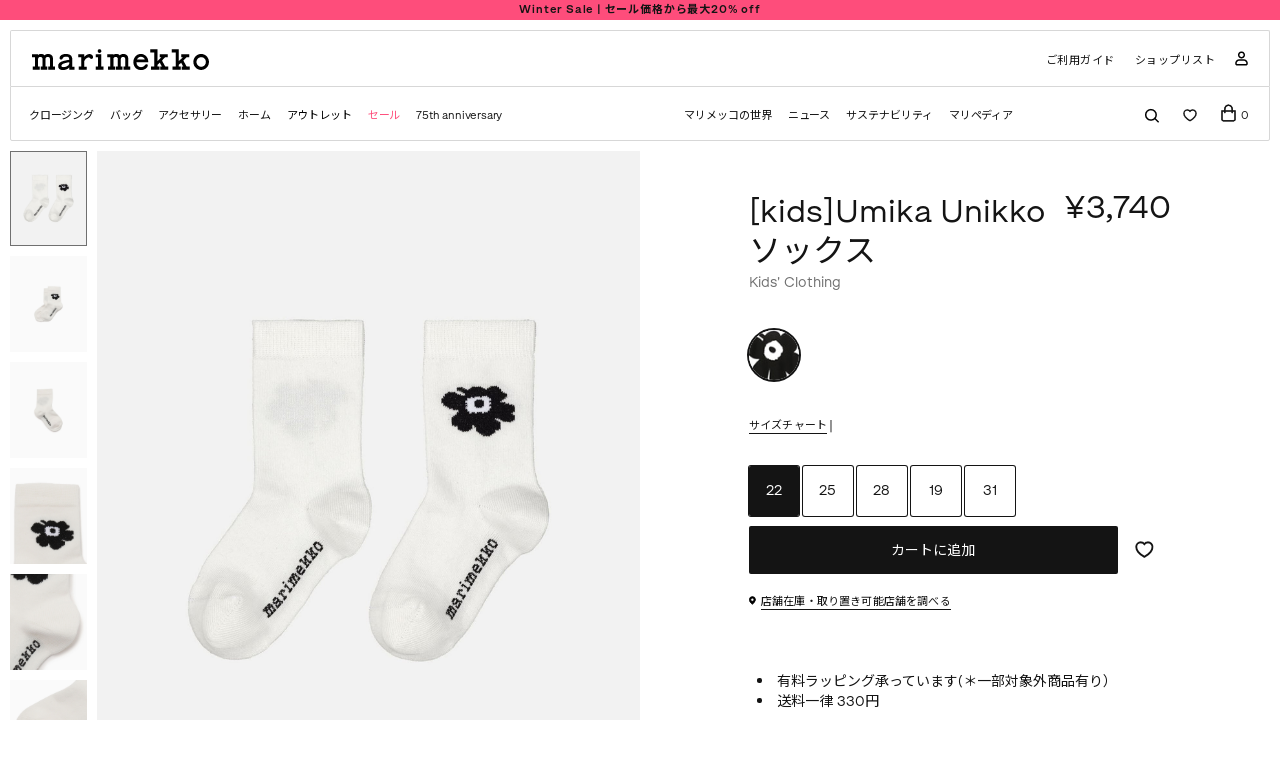

--- FILE ---
content_type: text/html; charset=utf-8
request_url: https://www.marimekko.jp/shop/marimekko/%5Bkids%5DUmika+Unikko+%E3%82%BD%E3%83%83%E3%82%AF%E3%82%B9/item/view/shop_product_id/11264
body_size: 39441
content:
<!DOCTYPE html>
<!--[if lt IE 7 ]> <html lang="ja" class="ie6"> <![endif]-->
<!--[if IE 7 ]>    <html lang="ja" class="ie7"> <![endif]-->
<!--[if IE 8 ]>    <html lang="ja" class="ie8"> <![endif]-->
<!--[if IE 9 ]>    <html lang="ja" class="ie9"> <![endif]-->
<!--[if (gt IE 9)|!(IE)]><!--> <html lang="ja"> <!--<![endif]-->
<head>
<!--[if lte IE 9]><meta http-equiv="X-UA-Compatible" content="IE=edge,chrome=1;" /><![endif]-->
<script src="/assets/js/jquery-1.11.1.min.js"></script>
<meta http-equiv="content-type" content="text/html; charset=utf-8" />
<meta name="title" content="[kids]Umika Unikko ソックス | Maija Isola | Marimekko (マリメッコ) 日本公式オンラインストア" />
<meta name="robots" content="index, follow" />
<meta name="author" content="Marimekko" />
<meta name="copyright" content="(c)Marimekko 2022" />
<meta name="description" content="Marimekko (マリメッコ) 日本公式オンラインストアの[kids]Umika Unikko ソックスの商品詳細ページです。" />
<meta name="keywords" content="[kids]Umika Unikko ソックス,Maija Isola,Marimekko,マリメッコ,公式,通販" />
<title>[kids]Umika Unikko ソックス | Maija Isola | Marimekko (マリメッコ) 日本公式オンラインストア</title>
<meta name="viewport" content="width=device-width, initial-scale=1.0, minimum-scale=1.0, maximum-scale=1.0, user-scalable=no">

<meta property="og:title" content="[kids]Umika Unikko ソックス"/> 
<meta property="og:description" content="[kids]Umika Unikko ソックス | Maija Isola | Marimekko (マリメッコ) 日本公式オンラインストア "/> 
<meta property="og:image" content="https://marimek-prod.store-image.jp/product/52_1_52219390602/52_1_52219390602_main.jpg?ts=20230220122212"/> 
<meta property="og:url" content="https://www.marimekko.jp/goods/52_1_52219390602"/> 
<meta property="og:site_name" content="Marimekko (マリメッコ) 日本公式オンラインストア"/> 
<meta property="og:type" content="website"/>

<!-- HTML5 shim, for IE6-8 support of HTML5 elements -->
<!--[if lt IE 9]>
<script src="/assets/bootstrap/js/html5shiv.js"></script>
<![endif]-->
<!-- Le styles -->

<link href="/assets/boxer-master/jquery.fs.boxer.css" rel="stylesheet">
<link href="/assets/fancybox/jquery.fancybox.css" rel="stylesheet">
<link href="/assets/swiper/swiper.min.css" rel="stylesheet">

<link href="/assets/css/app.css" rel="stylesheet">

<!-- Fav and touch icons -->
<link rel="apple-touch-icon-precomposed" href="/assets/images/apple-touch-icon.png">
<link rel="icon" href="/favicon.ico" type="image/x-icon" />
<link rel="shortcut icon" type="image/x-icon" href="/favicon.ico">

<link rel="canonical" href="https://www.marimekko.jp/shop/marimekko/item/view/shop_product_id/11264">


    
<script type="text/javascript" src="//static.criteo.net/js/ld/ld.js" async="true"></script>



<script type="text/javascript">
window.criteo_q = window.criteo_q || [];
window.criteo_q.push(
  { event: "setAccount", account: 61224 },
  { event: "setHashedEmail", email: "" },
  { event: "setSiteType", type: "d" },
  { event: "viewItem", item: "11264" }
);
</script>


  
    



<script type="text/javascript">
  var dataLayer = dataLayer || [];
  dataLayer.push({
      'PageType': 'Productpage',
      'HashedEmail': '',
      'Email': '',
      'ProductID': '11264'
  });

  var AdsPageType = "product";
  var AdsProductId = "11264";
  var AdsProductValue = "3400";
</script>




    <!-- Google Tag Manager -->
  <script>
  (function(w,d,s,l,i){
    w[l]=w[l]||[];
    w[l].push({'gtm.start':new Date().getTime(),event:'gtm.js'});
    var f=d.getElementsByTagName(s)[0],j=d.createElement(s),dl=l!='dataLayer'?'&l='+l:'';
    j.async=true;j.src='https://www.googletagmanager.com/gtm.js?id='+i+dl;f.parentNode.insertBefore(j,f);
  })
  (window,document,'script','dataLayer','GTM-N4N75LD');
  </script>
  <!-- End Google Tag Manager -->

    <!-- Facebook Pixel Code -->
  <script>
  !function(f,b,e,v,n,t,s){if(f.fbq)return;n=f.fbq=function(){n.callMethod?
  n.callMethod.apply(n,arguments):n.queue.push(arguments)};if(!f._fbq)f._fbq=n;
  n.push=n;n.loaded=!0;n.version='2.0';n.queue=[];t=b.createElement(e);t.async=!0;
  t.src=v;s=b.getElementsByTagName(e)[0];s.parentNode.insertBefore(t,s)}(window,
  document,'script','https://connect.facebook.net/en_US/fbevents.js');

  fbq('init', '1742913079328970');
  fbq('track', "PageView");
    
  </script>
  <noscript><img height="1" width="1" style="display:none" src="https://www.facebook.com/tr?id=1742913079328970&ev=PageView&noscript=1" /></noscript>
  <!-- End Facebook Pixel Code -->

    <!-- Google Global Site Tag -->
  <!-- Global site tag (gtag.js) - Google Ads: 970362804 -->
<script async src="https://www.googletagmanager.com/gtag/js?id=AW-929453843"></script>
<script>
  window.dataLayer = window.dataLayer || [];
  function gtag(){dataLayer.push(arguments);}
  gtag('js', new Date());

  gtag('config', 'AW-929453843');
</script>
  <!-- End Google Global Site Tag -->

    
  


<script src="/assets/polyfill/intersection-observer.js"></script>

<script src="/assets/lazysizes/lazysizes.min.js"></script>
<script src="/assets/lazysizes/ls.unveilhooks.min.js"></script>


<script type="text/javascript" src="/assets/js/selectordie.js"></script>
<script type="text/javascript" src="/assets/js/itemView.js"></script>
<script type="text/javascript" src="/_common/js/jquery/thickbox.js"></script>
<link rel="stylesheet" type="text/css" media="screen" href="/_common/css/thickbox.css" />
<link rel="stylesheet" type="text/css" media="screen" href="/assets/css/itemView.css" />
<link rel="stylesheet" type="text/css" media="screen" href="/assets/css/sizeChart.css" />
</head>

<body class="p-item-view header-info">

    
  
  <!-- Google Tag Manager (noscript) -->
  <noscript><iframe src="https://www.googletagmanager.com/ns.html?id=GTM-N4N75LD" height="0" width="0" style="display:none;visibility:hidden"></iframe></noscript>
  <!-- End Google Tag Manager (noscript) -->


  <div id="wrapper">
          <script>
  function openStoreStock( url ) {

    const html = `<div id="m-store-stock" class="m-store-stock">
                    <div class="m-store-stock__overlay">
                      <div class="m-store-stock__wrap">
                        <div class="m-store-stock__close js-store-stock-close"></div>
                        <iframe class="m-store-stock__iframe" src="${url}" frameborder="0" allowfullscreen></iframe>
                      </div>
                    </div>
                  </div>`;

    async function open() {
      let promise = new Promise( ( resolve, reject ) => {
        document.querySelector( '#wrapper' ).insertAdjacentHTML( 'beforeend', html );
        jQuery( '.m-store-stock__iframe' ).on( 'load', () => {
          resolve();
        });
      });
      await promise;
      jQuery( '.m-store-stock' ).addClass( 'is-show' );
      jQuery( 'body' ).addClass( 'is-store-stock-open' );
    }
    open();

    jQuery( '.js-store-stock-close' ).on( 'click', () => {
      async function close() {
        let promise = new Promise( ( resolve, reject ) => {
          jQuery( 'body' ).removeClass( 'is-store-stock-open' );
          //jQuery( '.m-store-stock' ).removeClass( 'is-show' )
          setTimeout(() => { jQuery( '.m-store-stock' ).removeClass( 'is-show' ) }, 100 );
          setTimeout(() => { resolve() }, 200 );
        });
        await promise;
        document.querySelector( '#m-store-stock' ).remove();
      }
      close();
    });

  }
</script>    
    <div class="s-overlay js-overlay"></div>

    

  
  <div id="cta-banner" class="s-header-banner">
    <div class="s-header-banner__container js-header-banner swiper-container" style="opacity: 0;">
      <ul class="s-header-banner__items swiper-wrapper">
                  <li class="s-header-banner__item swiper-slide "
           >
                          <a class="s-header-banner__anchor" href="https://www.marimekko.jp/shop/marimekko/item/list/category_id/236"
                >
                        Winter Sale | セール価格から最大20% off                          </a>
                      </li>
                  <li class="s-header-banner__item swiper-slide "
           >
                          <a class="s-header-banner__anchor" href="https://www.marimekko.jp/shop/marimekko/item/list/category_id/787"
                >
                        オンライン先行販売 | 75th anniversary                          </a>
                      </li>
                  <li class="s-header-banner__item swiper-slide limitedtimeoffer"
           >
                          <a class="s-header-banner__anchor" href="/item/limitedtimeoffer"
                >
                        Limited time offer                          </a>
                      </li>
              </ul>
    </div>
  </div>

    <header class="s-header">
  <div class="s-header__fixed">
    <div id="header" class="s-header__inner">
      <div id="js-hamburger-sp" class="s-header__hamburger-sp">
        <img src="/assets/images/icon/hamburger.svg" alt="">
      </div>
      <a href="/" class="s-header__logo">
        <img src="/assets/skin/frontend/carbon/marimekko/images/logo/mm-logo-black.svg" alt="marimekko" />
      </a>

      <div class="s-header__customer-menu">
        <ul class="s-header__links">
          <li class="s-header__links-list"><a class="s-header__links-url" href="/guide/">ご利用ガイド</a></li>
          <li class="s-header__links-list"><a class="s-header__links-url" href="/shops/">ショップリスト</a></li>
                                  <li class="s-header__links-list"><a class="s-header__links-url" href="/login"><img src="/assets/images/icon/login.svg" alt=""></a></li>
                  </ul>
        <ul class="s-header__links-sp">
          <li class="s-header__links-list search js-open-search">
            <span><img src="/assets/images/icon/search.svg" alt=""></span>
          </li>
          <li class="s-header__links-list">
            <div class="cart-toggler" data-toggler="minicart" data-open="0">
              <div class="s-header__headercart">
                <span class="s-header__headercart-icon">
                  <img src="/assets/images/icon/bag.svg" alt="">
                  <span class="s-header__headercart-count count">0</span>
                </span>
              </div>
            </div>
          </li>
        </ul>
        <ul class="s-header__close-btn">
          <img src="/assets/images/icon/close-sm.svg" alt="">
        </ul>
      </div>

      <div class="s-header__search hidden-pc">
        
<div class="s-header__search-area">
  <div id="search_autocomplete" class="s-header__search-spacing"></div>
  <form id="search_desktop_form" action="/item/search" method="get" ga-event-category="Site Search" class="s-header__search-form ga-submit-event">
        <div class="s-header__search-input">
      <input id="search-desktop" class="s-header__search-word" type="text" name="keyword" placeholder="検索" autocomplete="off">
      <button type="submit" class="s-header__search-icon"><img src="/assets/images/icon/arrow.svg"></button>
    </div>
    <p class="s-header__search-caption">「ワンピース」や「Unikko」など、検索キーワードを入力します</p>
    <div class="s-header__popular-word">
      <p class="s-header__popular-caption">人気のキーワード</p>
      <ul class="s-header__popular-item">
                                    <li class="s-header__popular-item-list">
            <a href="/item/search/keyword/%E3%82%AE%E3%83%95%E3%83%88%E3%82%BB%E3%83%83%E3%83%88" class="s-header__popular-item-link">ギフトセット</a>
          </li>
                            <li class="s-header__popular-item-list">
            <a href="/item/search/keyword/%E6%97%A5%E6%9C%AC%E9%99%90%E5%AE%9A" class="s-header__popular-item-link">日本限定</a>
          </li>
                            <li class="s-header__popular-item-list">
            <a href="/item/search/keyword/%E3%83%88%E3%83%BC%E3%83%88%E3%83%90%E3%83%83%E3%82%B0" class="s-header__popular-item-link">トートバッグ</a>
          </li>
                            <li class="s-header__popular-item-list">
            <a href="/item/search/keyword/%E3%83%9E%E3%82%B0%E3%82%AB%E3%83%83%E3%83%97" class="s-header__popular-item-link">マグカップ</a>
          </li>
                            <li class="s-header__popular-item-list">
            <a href="/item/search/keyword/%E3%83%AA%E3%83%A5%E3%83%83%E3%82%AF" class="s-header__popular-item-link">リュック</a>
          </li>
              </ul>
    </div>
  </form>
</div>      </div>

      <div class="s-header__minicart hidden-pc">
        <div class="s-header__minicart-inner">
          
<div id="minicart-popin" class="right-menu-open" data-popin="minicart" data-open="0" data-nosnippet>
    <div class="s-header__minicart-heading">
    <h4 class="s-header__minicart-title">ショッピングカート内の商品</h4>
    <div class="cart-toggler" data-toggler="minicart" data-open="0">
      <div class="s-header__minicart-count count">
        0      </div>
    </div>
  </div>
  <div class="header-minicart">
    <div id="minicart_head">
      <div id="header-cart" class="block block-cart skip-content skip-active">
        <div id="minicart-error-message" class="minicart-message"></div>
        <div id="minicart-success-message" class="minicart-message"></div>
        <div class="minicart-wrapper">
          <ul id="cart-sidebar" class="mini-products-list">
          </ul>
          <div id="minicart-widgets"></div>
          <div class="minicart-actions">
            <p class="minicart-subtotal">
              <span class="minicart-total-label">合計</span>
              <span class="total-price"><span>￥</span>0</span>
            </p>
                        <ul class="checkout-types minicart"> </ul>
            <a class="button checkout-button" href="/cart/index">ショッピングカートを見る</a>
            <div class="edit-or-continue-line">
              <a class="continue" data-toggler="continue-minicart">ショッピングを続ける</a>
            </div>
          </div>
        </div>
      </div>
    </div>
  </div>
</div>        </div>
      </div>

    </div>
    <div id="sp-hamburger" class="s-header__hamburger">
      <nav class="s-header__hamburger-nav" data-level="0">
        <div class="s-header__hamburger-inner">
      <ul class="s-header__hamburger-login">
    <li class="s-header__hamburger-login-area">
              <a class="s-header__hamburger-login-inner" href="/login">
          <img src="/assets/images/icon/login.svg" class="spacing-icon" alt="">
          <span class="s-header__hamburger-login-item">ログイン</span>
          </a>
          <span class="s-header__hamburger-login-inner-slash"> / </span> 
        <a href="/customer/register"><span class="s-header__hamburger-login-item">新規会員登録</span></a>
          </li>
    <li class="s-header__hamburger-fav-area">
              <a class="s-header__headerfav" href="/customer_watch_list">
              <span>
          <img class="s-header__headerfav-icon" src="/assets/images/icon/favorite.svg">
        </span>
      </a>
    </li>
  </ul>

  
  <div class="s-header__hamburger-nav-area">
    <ul class="s-header__hamburger-nav-list ">
      <li class="s-header__hamburger-nav-item js-subnav-active">
        <span class="s-header__hamburger-nav-index">クロージング</span>
        <div class="s-header__hamburger-subnav">
          <div class="s-header__hamburger-nav-heading js-click-back">
            <a class="s-header__hamburger-nav-head">
              <button class="s-header__hamburger-nav-btn js-items-prev">
                <img class="s-header__hamburger-nav-btn-image" src="/assets/images/icon/arrow1.svg" class="spacing-icon" alt="">
              </button>
              <span class="s-header__hamburger-nav-name">クロージング</span>
            </a>
          </div>
          <div class="s-header__hamburger-subnav-area">
            <ul class="s-header__hamburger-subnav-list-top">
              <li class="s-header__hamburger-subnav-item"><a class="s-header__hamburger-subnav-item-anchor newarrival-mark-sp" href="/shop/marimekko/item/list/category_id/178/from_year/2025/from_month/10/from_day/22/to_year/2026/to_month/1/to_day/20">新入荷アイテム</a></li>
              <li class="s-header__hamburger-subnav-item"><a class="s-header__hamburger-subnav-item-anchor" href="/bestseller/clothing">ベストセラー</a></li>
              <li class="s-header__hamburger-subnav-item"><a class="s-header__hamburger-subnav-item-anchor" href="/shop/marimekko/item/list/category_id/178">すべてのクロージング</a></li>
            </ul>
            <ul class="s-header__hamburger-subnav-list-middle">
              <li class="s-header__hamburger-subnav-item"><a class="s-header__hamburger-subnav-item-anchor" href="/shop/marimekko/item/list/category_id/179">ワンピース</a></li>
              <li class="s-header__hamburger-subnav-item"><a class="s-header__hamburger-subnav-item-anchor" href="/shop/marimekko/item/list/category_id/180">シャツ＆ブラウス</a></li>
              <li class="s-header__hamburger-subnav-item"><a class="s-header__hamburger-subnav-item-anchor" href="/shop/marimekko/item/list/category_id/181">コート＆ジャケット</a></li>
              <li class="s-header__hamburger-subnav-item"><a class="s-header__hamburger-subnav-item-anchor" href="/shop/marimekko/item/list/category_id/182">スカート</a></li>
              <li class="s-header__hamburger-subnav-item"><a class="s-header__hamburger-subnav-item-anchor" href="/shop/marimekko/item/list/category_id/183">パンツ</a></li>
              <li class="s-header__hamburger-subnav-item"><a class="s-header__hamburger-subnav-item-anchor" href="/shop/marimekko/item/list/category_id/184">ニット</a></li>
              <li class="s-header__hamburger-subnav-item"><a class="s-header__hamburger-subnav-item-anchor" href="/shop/marimekko/item/list/category_id/249">水着</a></li>
                            <li class="s-header__hamburger-subnav-item"><a class="s-header__hamburger-subnav-item-anchor" href="/shop/marimekko/item/list/category_id/186">キッズ</a></li>
              <li class="s-header__hamburger-subnav-item"><a class="s-header__hamburger-subnav-item-anchor" href="/shop/marimekko/item/list/category_id/187">ユニセックス</a></li>
            </ul>
            <ul class="s-header__hamburger-subnav-list-bottom">
                            <li class="s-header__hamburger-subnav-item"><a class="s-header__hamburger-subnav-item-anchor" href="/shop/marimekko/item/list/category_id/762">Marimekko Maridenim</a></li>
                            <li class="s-header__hamburger-subnav-item"><a class="s-header__hamburger-subnav-item-anchor" href="/shop/marimekko/item/list/category_id/188">Marimekko Kioski</a></li>
                                                              <li class="s-header__hamburger-subnav-item">
                                          <a class="s-header__hamburger-subnav-item-anchor" href="/shop/marimekko/item/list/category_id/278">
                                        定番アイテム                                          </a>
                                      </li>
                                                        </ul>
          </div>
        </div>
      </li>
      <li class="s-header__hamburger-nav-item js-subnav-active">
        <span class="s-header__hamburger-nav-index">バッグ</span>
        <div class="s-header__hamburger-subnav">
          <div class="s-header__hamburger-nav-heading js-click-back">
            <a class="s-header__hamburger-nav-head">
              <button class="s-header__hamburger-nav-btn js-items-prev">
                <img class="s-header__hamburger-nav-btn-image" src="/assets/images/icon/arrow1.svg" class="spacing-icon" alt="">
              </button>
              <span class="s-header__hamburger-nav-name">バッグ</span>
            </a>
          </div>
          <div class="s-header__hamburger-subnav-area">
            <ul class="s-header__hamburger-subnav-list-top">
              <li class="s-header__hamburger-subnav-item"><a class="s-header__hamburger-subnav-item-anchor newarrival-mark-sp" href="/shop/marimekko/item/list/category_id/189/from_year/2025/from_month/10/from_day/22/to_year/2026/to_month/1/to_day/20">新入荷アイテム</a></li>
              <li class="s-header__hamburger-subnav-item"><a class="s-header__hamburger-subnav-item-anchor" href="/shop/marimekko/item/list/category_id/189">すべてのバッグ</a></li>
              <li class="s-header__hamburger-subnav-item"><a class="s-header__hamburger-subnav-item-anchor" href="/shop/marimekko/item/list/category_id/190">レザーバッグ</a></li>
            </ul>
            <ul class="s-header__hamburger-subnav-list-middle">
              <li class="s-header__hamburger-subnav-item"><a class="s-header__hamburger-subnav-item-anchor" href="/shop/marimekko/item/list/category_id/191">トートバッグ</a></li>
              <li class="s-header__hamburger-subnav-item"><a class="s-header__hamburger-subnav-item-anchor" href="/shop/marimekko/item/list/category_id/192">ショルダーバッグ</a></li>
              <li class="s-header__hamburger-subnav-item"><a class="s-header__hamburger-subnav-item-anchor" href="/shop/marimekko/item/list/category_id/193">バックパック</a></li>
            </ul>
            <ul class="s-header__hamburger-subnav-list-bottom">
                                                              <li class="s-header__hamburger-subnav-item">
                                          <a class="s-header__hamburger-subnav-item-anchor" href="/shop/marimekko/item/list/category_id/279">
                                        定番アイテム                                          </a>
                                      </li>
                                                        </ul>
          </div>
        </div>
      </li>
      <li class="s-header__hamburger-nav-item js-subnav-active">
        <span class="s-header__hamburger-nav-index">アクセサリー</span>
        <div class="s-header__hamburger-subnav">
          <div class="s-header__hamburger-nav-heading js-click-back">
            <a class="s-header__hamburger-nav-head">
              <button class="s-header__hamburger-nav-btn js-items-prev">
                <img class="s-header__hamburger-nav-btn-image" src="/assets/images/icon/arrow1.svg" class="spacing-icon" alt="">
              </button>
              <span class="s-header__hamburger-nav-name">アクセサリー</span>
            </a>
          </div>
          <div class="s-header__hamburger-subnav-area">
            <ul class="s-header__hamburger-subnav-list-top">
              <li class="s-header__hamburger-subnav-item"><a class="s-header__hamburger-subnav-item-anchor newarrival-mark-sp" href="/shop/marimekko/item/list/category_id/196/from_year/2025/from_month/10/from_day/22/to_year/2026/to_month/1/to_day/20">新入荷アイテム</a></li>
              <li class="s-header__hamburger-subnav-item"><a class="s-header__hamburger-subnav-item-anchor" href="/shop/marimekko/item/list/category_id/196">すべてのアクセサリー</a></li>
            </ul>
            <ul class="s-header__hamburger-subnav-list-middle">
              <li class="s-header__hamburger-subnav-item"><a class="s-header__hamburger-subnav-item-anchor" href="/shop/marimekko/item/list/category_id/197">シューズ</a></li>
              <li class="s-header__hamburger-subnav-item"><a class="s-header__hamburger-subnav-item-anchor" href="/shop/marimekko/item/list/category_id/198">帽子</a></li>
              <li class="s-header__hamburger-subnav-item"><a class="s-header__hamburger-subnav-item-anchor" href="/shop/marimekko/item/list/category_id/199">スカーフ</a></li>
              <li class="s-header__hamburger-subnav-item"><a class="s-header__hamburger-subnav-item-anchor" href="/shop/marimekko/item/list/category_id/200">ソックス</a></li>
              <li class="s-header__hamburger-subnav-item"><a class="s-header__hamburger-subnav-item-anchor" href="/shop/marimekko/item/list/category_id/194">パース&ウォレット</a></li>
              <li class="s-header__hamburger-subnav-item"><a class="s-header__hamburger-subnav-item-anchor" href="/shop/marimekko/item/list/category_id/195">ポーチ</a></li>
              <li class="s-header__hamburger-subnav-item"><a class="s-header__hamburger-subnav-item-anchor" href="/shop/marimekko/item/list/category_id/201">傘</a></li>
              <li class="s-header__hamburger-subnav-item"><a class="s-header__hamburger-subnav-item-anchor" href="/shop/marimekko/item/list/category_id/202">その他</a></li>
            </ul>
            <ul class="s-header__hamburger-subnav-list-bottom">
                                                              <li class="s-header__hamburger-subnav-item">
                                          <a class="s-header__hamburger-subnav-item-anchor" href="/shop/marimekko/item/list/category_id/280">
                                        定番アイテム                                          </a>
                                      </li>
                                                        </ul>
          </div>
        </div>
      </li>
      <li class="s-header__hamburger-nav-item js-subnav-active">
        <span class="s-header__hamburger-nav-index">ホーム</span>
        <div class="s-header__hamburger-subnav">
          <div class="s-header__hamburger-nav-heading js-click-back">
            <a class="s-header__hamburger-nav-head">
              <button class="s-header__hamburger-nav-btn js-items-prev">
                <img class="s-header__hamburger-nav-btn-image" src="/assets/images/icon/arrow1.svg" class="spacing-icon" alt="">
              </button>
              <span class="s-header__hamburger-nav-name">ホーム</span>
            </a>
          </div>
          <div class="s-header__hamburger-subnav-area">
            <ul class="s-header__hamburger-subnav-list-top">
              <li class="s-header__hamburger-subnav-item"><a class="s-header__hamburger-subnav-item-anchor newarrival-mark-sp" href="/shop/marimekko/item/list/category_id/203/from_year/2025/from_month/10/from_day/22/to_year/2026/to_month/1/to_day/20">新入荷アイテム</a></li>
              <li class="s-header__hamburger-subnav-item"><a class="s-header__hamburger-subnav-item-anchor" href="/bestseller/home">ベストセラー</a></li>
              <li class="s-header__hamburger-subnav-item"><a class="s-header__hamburger-subnav-item-anchor" href="/shop/marimekko/item/list/category_id/203">すべてのホーム</a></li>
            </ul>
            <ul class="s-header__hamburger-subnav-list-middle">
              <li class="s-header__hamburger-subnav-item js-child-active">
                <a class="s-header__hamburger-subnav-item-anchor" href="">キッチン&ダイニング</a>
                <div class="s-header__hamburger-childnav">
                  <div class="s-header__hamburger-nav-heading js-click-back-subnav">
                    <a class="s-header__hamburger-nav-head">
                      <button class="s-header__hamburger-nav-btn js-items-prev">
                        <img class="s-header__hamburger-nav-btn-image" src="/assets/images/icon/arrow1.svg" class="spacing-icon" alt="">
                      </button>
                      <span class="s-header__hamburger-nav-name">キッチン&ダイニング</span>
                    </a>
                  </div>
                  <div class="s-header__hamburger-childnav-area">
                    <ul class="s-header__hamburger-childnav-list">
                      <li class="s-header__hamburger-childnav-item"><a class="s-header__hamburger-childnav-item-anchor" href="/shop/marimekko/item/list/category_id/204">すべての商品</a></li>
                      <li class="s-header__hamburger-childnav-item"><a class="s-header__hamburger-childnav-item-anchor" href="/shop/marimekko/item/list/category_id/205">カップ&マグ</a></li>
                      <li class="s-header__hamburger-childnav-item"><a class="s-header__hamburger-childnav-item-anchor" href="/shop/marimekko/item/list/category_id/206">プレート</a></li>
                      <li class="s-header__hamburger-childnav-item"><a class="s-header__hamburger-childnav-item-anchor" href="/shop/marimekko/item/list/category_id/207">ボウル</a></li>
                      <li class="s-header__hamburger-childnav-item"><a class="s-header__hamburger-childnav-item-anchor" href="/shop/marimekko/item/list/category_id/208">ティーポット</a></li>
                      <li class="s-header__hamburger-childnav-item"><a class="s-header__hamburger-childnav-item-anchor" href="/shop/marimekko/item/list/category_id/209">ガラス食器</a></li>
                      <li class="s-header__hamburger-childnav-item"><a class="s-header__hamburger-childnav-item-anchor" href="/shop/marimekko/item/list/category_id/210">トレイ&ボード</a></li>
                      <li class="s-header__hamburger-childnav-item"><a class="s-header__hamburger-childnav-item-anchor" href="/shop/marimekko/item/list/category_id/211">エプロン</a></li>
                      <li class="s-header__hamburger-childnav-item"><a class="s-header__hamburger-childnav-item-anchor" href="/shop/marimekko/item/list/category_id/212">ミトン&ポットホルダー</a></li>
                      <li class="s-header__hamburger-childnav-item"><a class="s-header__hamburger-childnav-item-anchor" href="/shop/marimekko/item/list/category_id/213">ティータオル</a></li>
                      <li class="s-header__hamburger-childnav-item"><a class="s-header__hamburger-childnav-item-anchor" href="/shop/marimekko/item/list/category_id/214">テーブルクロス</a></li>
                      <li class="s-header__hamburger-childnav-item"><a class="s-header__hamburger-childnav-item-anchor" href="/shop/marimekko/item/list/category_id/215">プレイスマット</a></li>
                      <li class="s-header__hamburger-childnav-item"><a class="s-header__hamburger-childnav-item-anchor" href="/shop/marimekko/item/list/category_id/216">ペーパーナプキン</a></li>
                    </ul>
                  </div>
                </div>
              </li>
              <li class="s-header__hamburger-subnav-item js-child-active">
                <a class="s-header__hamburger-subnav-item-anchor" href="">ホームデコレーション</a>
                <div class="s-header__hamburger-childnav">
                  <div class="s-header__hamburger-nav-heading js-click-back-subnav">
                    <a class="s-header__hamburger-nav-head">
                      <button class="s-header__hamburger-nav-btn js-items-prev">
                        <img class="s-header__hamburger-nav-btn-image" src="/assets/images/icon/arrow1.svg" class="spacing-icon" alt="">
                      </button>
                      <span class="s-header__hamburger-nav-name">ホームデコレーション</span>
                    </a>
                  </div>
                  <div class="s-header__hamburger-childnav-area">
                    <ul class="s-header__hamburger-childnav-list">
                      <li class="s-header__hamburger-childnav-item"><a class="s-header__hamburger-childnav-item-anchor" href="/shop/marimekko/item/list/category_id/217">すべての商品</a></li>
                      <li class="s-header__hamburger-childnav-item"><a class="s-header__hamburger-childnav-item-anchor" href="/shop/marimekko/item/list/category_id/218">クッション</a></li>
                      <li class="s-header__hamburger-childnav-item"><a class="s-header__hamburger-childnav-item-anchor" href="/shop/marimekko/item/list/category_id/219">ブランケット</a></li>
                      <li class="s-header__hamburger-childnav-item"><a class="s-header__hamburger-childnav-item-anchor" href="/shop/marimekko/item/list/category_id/220">カーテン</a></li>
                      <li class="s-header__hamburger-childnav-item"><a class="s-header__hamburger-childnav-item-anchor" href="/shop/marimekko/item/list/category_id/221">花瓶&キャンドルホルダー</a></li>
                      <li class="s-header__hamburger-childnav-item"><a class="s-header__hamburger-childnav-item-anchor" href="/shop/marimekko/item/list/category_id/222">フラワーポット</a></li>
                      <li class="s-header__hamburger-childnav-item"><a class="s-header__hamburger-childnav-item-anchor" href="/shop/marimekko/item/list/category_id/223">ステーショナリー</a></li>
                      <li class="s-header__hamburger-childnav-item"><a class="s-header__hamburger-childnav-item-anchor" href="/shop/marimekko/item/list/category_id/224">その他</a></li>
                    </ul>
                  </div>
                </div>
              </li>
              <li class="s-header__hamburger-subnav-item js-child-active">
                <a class="s-header__hamburger-subnav-item-anchor" href="">ベッドルーム</a>
                <div class="s-header__hamburger-childnav">
                  <div class="s-header__hamburger-nav-heading js-click-back-subnav">
                    <a class="s-header__hamburger-nav-head">
                      <button class="s-header__hamburger-nav-btn js-items-prev">
                        <img class="s-header__hamburger-nav-btn-image" src="/assets/images/icon/arrow1.svg" class="spacing-icon" alt="">
                      </button>
                      <span class="s-header__hamburger-nav-name">ベッドルーム</span>
                    </a>
                  </div>
                  <div class="s-header__hamburger-childnav-area">
                    <ul class="s-header__hamburger-childnav-list">
                      <li class="s-header__hamburger-childnav-item"><a class="s-header__hamburger-childnav-item-anchor" href="/shop/marimekko/item/list/category_id/225">すべての商品</a></li>
                      <li class="s-header__hamburger-childnav-item"><a class="s-header__hamburger-childnav-item-anchor" href="/shop/marimekko/item/list/category_id/226">ベッドリネン</a></li>
                      <li class="s-header__hamburger-childnav-item"><a class="s-header__hamburger-childnav-item-anchor" href="/shop/marimekko/item/list/category_id/227">ブランケット</a></li>
                    </ul>
                  </div>
                </div>
              </li>
              <li class="s-header__hamburger-subnav-item js-child-active">
                <a class="s-header__hamburger-subnav-item-anchor" href="">バスルーム</a>
                <div class="s-header__hamburger-childnav">
                  <div class="s-header__hamburger-nav-heading js-click-back-subnav">
                    <a class="s-header__hamburger-nav-head">
                      <button class="s-header__hamburger-nav-btn js-items-prev">
                        <img class="s-header__hamburger-nav-btn-image" src="/assets/images/icon/arrow1.svg" class="spacing-icon" alt="">
                      </button>
                      <span class="s-header__hamburger-nav-name">バスルーム</span>
                    </a>
                  </div>
                  <div class="s-header__hamburger-childnav-area">
                    <ul class="s-header__hamburger-childnav-list">
                      <li class="s-header__hamburger-childnav-item"><a class="s-header__hamburger-childnav-item-anchor" href="/shop/marimekko/item/list/category_id/228">すべての商品</a></li>
                      <li class="s-header__hamburger-childnav-item"><a class="s-header__hamburger-childnav-item-anchor" href="/shop/marimekko/item/list/category_id/229">タオル</a></li>
                      <li class="s-header__hamburger-childnav-item"><a class="s-header__hamburger-childnav-item-anchor" href="/shop/marimekko/item/list/category_id/230">バスローブ&スリッパ</a></li>
                      <li class="s-header__hamburger-childnav-item"><a class="s-header__hamburger-childnav-item-anchor" href="/shop/marimekko/item/list/category_id/231">コスメティックバッグ</a></li>
                    </ul>
                  </div>
                </div>
              </li>
              <li class="s-header__hamburger-subnav-item js-child-active">
                <a class="s-header__hamburger-subnav-item-anchor" href="">ファブリック</a>
                <div class="s-header__hamburger-childnav">
                  <div class="s-header__hamburger-nav-heading js-click-back-subnav">
                    <a class="s-header__hamburger-nav-head">
                      <button class="s-header__hamburger-nav-btn js-items-prev">
                        <img class="s-header__hamburger-nav-btn-image" src="/assets/images/icon/arrow1.svg" class="spacing-icon" alt="">
                      </button>
                      <span class="s-header__hamburger-nav-name">ファブリック</span>
                    </a>
                  </div>
                  <div class="s-header__hamburger-childnav-area">
                    <ul class="s-header__hamburger-childnav-list">
                      <li class="s-header__hamburger-childnav-item"><a class="s-header__hamburger-childnav-item-anchor" href="/shop/marimekko/item/list/category_id/232/from_year/2025/from_month/10/from_day/22/to_year/2026/to_month/1/to_day/20">新入荷アイテム</a></li>
                      <li class="s-header__hamburger-childnav-item"><a class="s-header__hamburger-childnav-item-anchor" href="/shop/marimekko/item/list/category_id/232">すべてのファブリック</a></li>
                      <li class="s-header__hamburger-childnav-item"><a class="s-header__hamburger-childnav-item-anchor" href="/shop/marimekko/item/list/category_id/233">コットン</a></li>
                      <li class="s-header__hamburger-childnav-item"><a class="s-header__hamburger-childnav-item-anchor" href="/shop/marimekko/item/list/category_id/234">リネン</a></li>
                      <li class="s-header__hamburger-childnav-item"><a class="s-header__hamburger-childnav-item-anchor" href="/shop/marimekko/item/list/category_id/235">その他</a></li>
                    </ul>
                  </div>
                </div>
              </li>
              <li class="s-header__hamburger-subnav-item">
                <a class="s-header__hamburger-subnav-item-anchor" href="/shop/marimekko/item/list/category_id/265">ギフトセット</a>
              </li>
            </ul>
            <ul class="s-header__hamburger-subnav-list-bottom">
                                                              <li class="s-header__hamburger-subnav-item">
                                          <a class="s-header__hamburger-subnav-item-anchor" href="/shop/marimekko/item/list/category_id/259">
                                        Marimade                                          </a>
                                      </li>
                                  <li class="s-header__hamburger-subnav-item">
                                          <a class="s-header__hamburger-subnav-item-anchor" href="/shop/marimekko/item/list/category_id/281">
                                        定番アイテム                                          </a>
                                      </li>
                                                        </ul>
          </div>
        </div>
      </li>
                                          <li class="s-header__hamburger-nav-item js-subnav-active">
            <span class="s-header__hamburger-nav-index" style="color: #000000;">アウトレット</span>
            <div class="s-header__hamburger-subnav">
              <div class="s-header__hamburger-nav-heading js-click-back">
                <a class="s-header__hamburger-nav-head">
                  <button class="s-header__hamburger-nav-btn js-items-prev">
                    <img class="s-header__hamburger-nav-btn-image" src="/assets/images/icon/arrow1.svg" class="spacing-icon" alt="">
                  </button>
                  <span class="s-header__hamburger-nav-name">アウトレット</span>
                </a>
              </div>
              <div class="s-header__hamburger-subnav-area">
                <ul class="s-header__hamburger-subnav-list-top-lp">
                  <li class="s-header__hamburger-subnav-item"><a class="s-header__hamburger-subnav-item-anchor" href="/shop/outlet/item/list/">すべてのアウトレット</a></li>
                                                                          <li><a class='s-header__menu-middle-list' href='/shop/outlet/item/list/category_id/173/stock_available/1'>クロージング</a></li>
                                      <li><a class='s-header__menu-middle-list' href='/shop/outlet/item/list/category_id/175/stock_available/1'>バッグ</a></li>
                                      <li><a class='s-header__menu-middle-list' href='/shop/outlet/item/list/category_id/174/stock_available/1'>アクセサリー</a></li>
                                      <li><a class='s-header__menu-middle-list' href='/shop/outlet/item/list/category_id/176/stock_available/1'>ホーム</a></li>
                                      <li><a class='s-header__menu-middle-list' href='/shop/outlet/item/list/category_id/283/stock_available/1'>ファブリック</a></li>
                                  </ul>
              </div>
            </div>
          </li>
                                            <li class="s-header__hamburger-nav-item js-subnav-active">
            <span class="s-header__hamburger-nav-index" style="color: #fe4d7b;">セール</span>
            <div class="s-header__hamburger-subnav">
              <div class="s-header__hamburger-nav-heading js-click-back">
                <a class="s-header__hamburger-nav-head">
                  <button class="s-header__hamburger-nav-btn js-items-prev">
                    <img class="s-header__hamburger-nav-btn-image" src="/assets/images/icon/arrow1.svg" class="spacing-icon" alt="">
                  </button>
                  <span class="s-header__hamburger-nav-name">セール</span>
                </a>
              </div>
              <div class="s-header__hamburger-subnav-area">
								<ul class="s-header__hamburger-subnav-list-top-lp">
                                                      <li><a class="s-header__menu-middle-list" href="/shop/marimekko/item/list/category_id/236">すべてのセール</a></li>
                                          <li><a class="s-header__menu-middle-list" href="/shop/marimekko/item/list/category_id/237">クロージング</a></li>
                                              <li><a class="s-header__menu-middle-list" href="/shop/marimekko/item/list/category_id/239">バッグ</a></li>
                                              <li><a class="s-header__menu-middle-list" href="/shop/marimekko/item/list/category_id/238">アクセサリー</a></li>
                                              <li><a class="s-header__menu-middle-list" href="/shop/marimekko/item/list/category_id/240">ホーム</a></li>
                                              <li><a class="s-header__menu-middle-list" href="/shop/marimekko/item/list/category_id/241">ファブリック</a></li>
                                                                                                                </ul>
              </div>
            </div>
          </li>
                                            <li class="s-header__hamburger-nav-item js-subnav-active nav-item-free">
            <span class="s-header__hamburger-nav-index" style="color: #141414;">75th anniversary</span>
            <div class="s-header__hamburger-subnav">
              <div class="s-header__hamburger-nav-heading js-click-back">
                <a class="s-header__hamburger-nav-head">
                  <button class="s-header__hamburger-nav-btn js-items-prev">
                    <img class="s-header__hamburger-nav-btn-image" src="/assets/images/icon/arrow1.svg" class="spacing-icon" alt="">
                  </button>
                  <span class="s-header__hamburger-nav-name">75th anniversary</span>
                </a>
              </div>
              <div class="s-header__hamburger-subnav-area">
                <ul class="s-header__hamburger-subnav-list-top free_hamburger-top">
                  <li class="s-header__hamburger-subnav-item"><a class="s-header__hamburger-subnav-item-anchor" href="/journal/detail?name=5932"><span class="s-header__hamburger-subnav-item-anchor-txt">75th anniversary</span></a></li>
                  <li class="s-header__hamburger-subnav-item"><a class="s-header__hamburger-subnav-item-anchor" href="/shop/marimekko/item/list/category_id/787"><span class="s-header__hamburger-subnav-item-anchor-txt">先行販売アイテム</span></a></li>
                </ul>
                <ul class="s-header__hamburger-subnav-list-middle">
                                                    </ul>
              </div>
            </div>
          </li>
                  </ul>
    <div role="separator" class="s-header__nav-spacer "></div>
    <ul class="s-header__hamburger-nav-list">
      <li class="s-header__hamburger-nav-item js-subnav-active">
        <span class="s-header__hamburger-nav-index">マリメッコの世界</span>
        <div class="s-header__hamburger-subnav">
          <div class="s-header__hamburger-nav-heading js-click-back">
            <a class="s-header__hamburger-nav-head">
              <button class="s-header__hamburger-nav-btn js-items-prev">
                <img class="s-header__hamburger-nav-btn-image" src="/assets/images/icon/arrow1.svg" class="spacing-icon" alt="">
              </button>
              <span class="s-header__hamburger-nav-name">マリメッコの世界</span>
            </a>
          </div>
          <div class="s-header__hamburger-subnav-area">
            <ul class="s-header__hamburger-subnav-list-top-lp">
              <li class="s-header__hamburger-subnav-item"><a class="s-header__hamburger-subnav-item-anchor" href="/our-world/art-of-printmaking">プリント作りのアート</a></li>
              <li class="s-header__hamburger-subnav-item"><a class="s-header__hamburger-subnav-item-anchor" href="/our-world/philosophy">フィロソフィー</a></li>
              <li class="s-header__hamburger-subnav-item"><a class="s-header__hamburger-subnav-item-anchor" href="/our-world/community">コミュニティ</a></li>
              <li class="s-header__hamburger-subnav-item"><a class="s-header__hamburger-subnav-item-anchor" href="/journal/">ジャーナル</a></li>
            </ul>
          </div>
        </div>
      </li>
      <li class="s-header__hamburger-nav-item"><a class="s-header__hamburger-nav-link" href="/news/">ニュース</a></li>
      <li class="s-header__hamburger-nav-item js-subnav-active">
        <span class="s-header__hamburger-nav-index">サステナビリティ</span>
        <div class="s-header__hamburger-subnav">
          <div class="s-header__hamburger-nav-heading js-click-back">
            <a class="s-header__hamburger-nav-head">
              <button class="s-header__hamburger-nav-btn js-items-prev">
                <img class="s-header__hamburger-nav-btn-image" src="/assets/images/icon/arrow1.svg" class="spacing-icon" alt="">
              </button>
              <span class="s-header__hamburger-nav-name">サステナビリティ</span>
            </a>
          </div>
          <div class="s-header__hamburger-subnav-area">
            <ul class="s-header__hamburger-subnav-list-top-lp">
              <li class="s-header__hamburger-subnav-item"><a class="s-header__hamburger-subnav-item-anchor" href="/sustainability/our-goals-and-development">目標とアクション</a></li>
              <li class="s-header__hamburger-subnav-item"><a class="s-header__hamburger-subnav-item-anchor" href="/sustainability/timeless-design">タイムレスなデザイン</a></li>
              <li class="s-header__hamburger-subnav-item"><a class="s-header__hamburger-subnav-item-anchor" href="/sustainability/products-of-tomorrow">未来の製品</a></li>
              <li class="s-header__hamburger-subnav-item"><a class="s-header__hamburger-subnav-item-anchor" href="/sustainability/positive-change">ポジティブな変化</a></li>
            </ul>
          </div>
        </div>
      </li>
      <li class="s-header__hamburger-nav-item js-subnav-active">
        <span class="s-header__hamburger-nav-index">マリペディア</span>
        <div class="s-header__hamburger-subnav">
          <div class="s-header__hamburger-nav-heading js-click-back">
            <a class="s-header__hamburger-nav-head">
              <button class="s-header__hamburger-nav-btn js-items-prev">
                <img class="s-header__hamburger-nav-btn-image" src="/assets/images/icon/arrow1.svg" class="spacing-icon" alt="">
              </button>
              <span class="s-header__hamburger-nav-name">マリペディア</span>
            </a>
          </div>
          <div class="s-header__hamburger-subnav-area">
            <ul class="s-header__hamburger-subnav-list-top-lp">
              <li class="s-header__hamburger-subnav-item"><a class="s-header__hamburger-subnav-item-anchor" href="/maripedia/">マリペディア</a></li>
              <li class="s-header__hamburger-subnav-item"><a class="s-header__hamburger-subnav-item-anchor" href="/maripedia/patterns/">マリメッコのプリントたち</a></li>
              <li class="s-header__hamburger-subnav-item"><a class="s-header__hamburger-subnav-item-anchor" href="/maripedia/designers/">デザイナーについて</a></li>
            </ul>
          </div>
        </div>
      </li>
    </ul>
    <div role="separator" class="s-header__nav-spacer"></div>
    <ul class="s-header__hamburger-nav-foot">
      <li class="s-header__hamburger-nav-foot-item"><a class="s-header__hamburger-nav-foot-item-anchor" href="/guide/">ご利用ガイド</a></li>
      <li class="s-header__hamburger-nav-foot-item"><a class="s-header__hamburger-nav-foot-item-anchor" href="/shops/">ショップリスト</a></li>
    </ul>
  </div>

  
</div>
      </nav>
    </div>
  </div>
</header>



<script>
  // ビューポートの高さを取得し、それを1%倍してvh単位の値を取得
  let vh = window.innerHeight * 0.01;
  // --vh カスタムプロパティの値をドキュメントのルートに設定
  document.documentElement.style.setProperty('--vh', `${vh}px`);

  window.addEventListener('resize', () => {
    let vh = window.innerHeight * 0.01;
    document.documentElement.style.setProperty('--vh', `${vh}px`);
  });
</script>    
    <main class="l-container" id="page-body">
      <div class="s-header__gnavi-fixed">
        <div class="s-header__gnavi">
          <ul class="s-header__category ">
            <li class="s-header__category-list js-category-overlay">
              <a class="s-header__category-name" href="/shop/marimekko/item/list/category_id/178">クロージング</a>
              <div class="s-header__category-menu">
                <div class="s-header__category-menu-flex">
                  <div class="s-header__category-menu-left">
                    <ul class="s-header__menu-top">
                      <li><a class="s-header__menu-top-list newarrival-mark" href="/shop/marimekko/item/list/category_id/178/from_year/2025/from_month/10/from_day/22/to_year/2026/to_month/1/to_day/20">新入荷アイテム</a></li>
                      <li><a class="s-header__menu-top-list" href="/bestseller/clothing">べストセラー</a></li>
                      <li><a class="s-header__menu-top-list" href="/shop/marimekko/item/list/category_id/178">すべてのクロージング</a></li>
                    </ul>
                    <ul class="s-header__menu-middle">                       <li><a class="s-header__menu-middle-list" href="/shop/marimekko/item/list/category_id/179">ワンピース</a></li>
                      <li><a class="s-header__menu-middle-list" href="/shop/marimekko/item/list/category_id/180">シャツ＆ブラウス</a></li>
                      <li><a class="s-header__menu-middle-list" href="/shop/marimekko/item/list/category_id/181">コート＆ジャケット</a></li>
                      <li><a class="s-header__menu-middle-list" href="/shop/marimekko/item/list/category_id/182">スカート</a></li>
                      <li><a class="s-header__menu-middle-list" href="/shop/marimekko/item/list/category_id/183">パンツ</a></li>
                      <li><a class="s-header__menu-middle-list" href="/shop/marimekko/item/list/category_id/184">ニット</a></li>
                      <li><a class="s-header__menu-middle-list" href="/shop/marimekko/item/list/category_id/249">水着</a></li>
                                            <li><a class="s-header__menu-middle-list" href="/shop/marimekko/item/list/category_id/186">キッズ</a></li>
                      <li><a class="s-header__menu-middle-list" href="/shop/marimekko/item/list/category_id/187">ユニセックス</a></li>
                    </ul>
                    <ul class="s-header__menu-bottom">
                                            <li><a class="s-header__menu-middle-list" href="/shop/marimekko/item/list/category_id/762">Marimekko Maridenim</a></li>
                                            <li><a class="s-header__menu-bottom-list" href="/shop/marimekko/item/list/category_id/188">Marimekko Kioski</a></li>
                                                                                              <li>
                                                          <a class="s-header__menu-bottom-list" href="/shop/marimekko/item/list/category_id/278">
                                                        定番アイテム                                                          </a>
                                                      </li>
                                                                                        </ul>
                  </div>
                  <div class="s-header__category-menu-right">
                                                                                    <a href="/shop/marimekko/item/list/category_id/178/from_year/2025/from_month/10/from_day/22/to_year/2026/to_month/1/to_day/20">
                      <img src="https://marimek-prod.store-image.jp/shop_contents_headline/3093/shop_contents_headline_group_member_3093.jpg?ts=20260106101717" alt="" >
                      </a>
                                      </div>
                </div>
              </div>
            </li>
            <li class="s-header__category-list js-category-overlay">
              <a class="s-header__category-name" href="/shop/marimekko/item/list/category_id/189">バッグ</a>
              <div class="s-header__category-menu">
                <div class="s-header__category-menu-flex">
                  <div class="s-header__category-menu-left">
                    <ul class="s-header__menu-top">
                      <li><a class="s-header__menu-top-list newarrival-mark" href="/shop/marimekko/item/list/category_id/189/from_year/2025/from_month/10/from_day/22/to_year/2026/to_month/1/to_day/20">新入荷アイテム</a></li>
                      <li><a class="s-header__menu-top-list" href="/shop/marimekko/item/list/category_id/189">すべてのバッグ</a></li>
                      <li><a class="s-header__menu-top-list" href="/shop/marimekko/item/list/category_id/190">レザーバッグ</a></li>
                    </ul>
                    <ul class="s-header__menu-middle">                       <li><a class="s-header__menu-middle-list" href="/shop/marimekko/item/list/category_id/191">トートバッグ</a></li>
                      <li><a class="s-header__menu-middle-list" href="/shop/marimekko/item/list/category_id/192">ショルダーバッグ</a></li>
                      <li><a class="s-header__menu-middle-list" href="/shop/marimekko/item/list/category_id/193">バックパック</a></li>
                    </ul>
                    <ul class="s-header__menu-bottom">
                                                                                              <li>
                                                          <a class="s-header__menu-bottom-list" href="/shop/marimekko/item/list/category_id/279">
                                                        定番アイテム                                                          </a>
                                                      </li>
                                                                                        </ul>
                  </div>
                  <div class="s-header__category-menu-right">
                                                                                    <a href="/shop/marimekko/item/list/category_id/189/from_year/2025/from_month/10/from_day/22/to_year/2026/to_month/1/to_day/20">
                      <img src="https://marimek-prod.store-image.jp/shop_contents_headline/3094/shop_contents_headline_group_member_3094.jpg?ts=20260106101812" alt="" >
                      </a>
                                      </div>
                </div>
              </div>
            </li>
            <li class="s-header__category-list js-category-overlay">
              <a class="s-header__category-name" href="/shop/marimekko/item/list/category_id/196">アクセサリー</a>
              <div class="s-header__category-menu">
                <div class="s-header__category-menu-flex">
                  <div class="s-header__category-menu-left">
                    <ul class="s-header__menu-top">
                      <li><a class="s-header__menu-top-list newarrival-mark" href="/shop/marimekko/item/list/category_id/196/from_year/2025/from_month/10/from_day/22/to_year/2026/to_month/1/to_day/20">新入荷アイテム</a></li>
                      <li><a class="s-header__menu-top-list" href="/shop/marimekko/item/list/category_id/196">すべてのアクセサリー</a></li>
                    </ul>
                    <ul class="s-header__menu-middle">                       <li><a class="s-header__menu-middle-list" href="/shop/marimekko/item/list/category_id/197">シューズ</a></li>
                      <li><a class="s-header__menu-middle-list" href="/shop/marimekko/item/list/category_id/198">帽子</a></li>
                      <li><a class="s-header__menu-middle-list" href="/shop/marimekko/item/list/category_id/199">スカーフ</a></li>
                      <li><a class="s-header__menu-middle-list" href="/shop/marimekko/item/list/category_id/200">ソックス</a></li>
                      <li><a class="s-header__menu-middle-list" href="/shop/marimekko/item/list/category_id/194">パース&ウォレット</a></li>
                      <li><a class="s-header__menu-middle-list" href="/shop/marimekko/item/list/category_id/195">ポーチ</a></li>
                      <li><a class="s-header__menu-middle-list" href="/shop/marimekko/item/list/category_id/201">傘</a></li>
                      <li><a class="s-header__menu-middle-list" href="/shop/marimekko/item/list/category_id/202">その他</a></li>
                    </ul>
                    <ul class="s-header__menu-bottom">
                                                                                              <li>
                                                          <a class="s-header__menu-bottom-list" href="/shop/marimekko/item/list/category_id/280">
                                                        定番アイテム                                                          </a>
                                                      </li>
                                                                                        </ul>
                  </div>
                  <div class="s-header__category-menu-right">
                                                                                    <a href="/shop/marimekko/item/list/category_id/196/from_year/2025/from_month/10/from_day/22/to_year/2026/to_month/1/to_day/20">
                      <img src="https://marimek-prod.store-image.jp/shop_contents_headline/3095/shop_contents_headline_group_member_3095.jpg?ts=20260106101916" alt="" >
                      </a>
                                      </div>
                </div>
              </div>
            </li>
            <li class="s-header__category-list js-category-overlay">
              <a class="s-header__category-name" href="/shop/marimekko/item/list/category_id/203">ホーム</a>
              <div class="s-header__category-menu">
                <div class="s-header__category-menu-flex">
                  <div class="s-header__category-menu-left">
                    <ul class="s-header__menu-top">
                      <li><a class="s-header__menu-top-list newarrival-mark" href="/shop/marimekko/item/list/category_id/203/from_year/2025/from_month/10/from_day/22/to_year/2026/to_month/1/to_day/20">新入荷アイテム</a></li>
                      <li><a class="s-header__menu-top-list" href="/bestseller/home">べストセラー</a></li>
                      <li><a class="s-header__menu-top-list" href="/shop/marimekko/item/list/category_id/203">すべてのホーム</a></li>
                    </ul>
                    <ul class="s-header__menu-middle">                       <li><a class="s-header__menu-middle-list" href="/shop/marimekko/item/list/category_id/204">キッチン&ダイニング</a></li>
                      <li><a class="s-header__menu-middle-list" href="/shop/marimekko/item/list/category_id/217">ホームデコレーション</a></li>
                      <li><a class="s-header__menu-middle-list" href="/shop/marimekko/item/list/category_id/225">ベッドルーム</a></li>
                      <li><a class="s-header__menu-middle-list" href="/shop/marimekko/item/list/category_id/228">バスルーム</a></li>
                      <li><a class="s-header__menu-middle-list" href="/shop/marimekko/item/list/category_id/232">ファブリック</a></li>
                      <li><a class="s-header__menu-middle-list" href="/shop/marimekko/item/list/category_id/265">ギフトセット</a></li>
                    </ul>
                    <ul class="s-header__menu-bottom">
                                                                                              <li>
                                                          <a class="s-header__menu-bottom-list" href="/shop/marimekko/item/list/category_id/259">
                                                        Marimade                                                          </a>
                                                      </li>
                                                  <li>
                                                          <a class="s-header__menu-bottom-list" href="/shop/marimekko/item/list/category_id/281">
                                                        定番アイテム                                                          </a>
                                                      </li>
                                                                                        </ul>
                  </div>
                  <div class="s-header__category-menu-right">
                                                                                    <a href="/shop/marimekko/item/list/category_id/203/from_year/2025/from_month/10/from_day/22/to_year/2026/to_month/1/to_day/20">
                        <img src="https://marimek-prod.store-image.jp/shop_contents_headline/3096/shop_contents_headline_group_member_3096.jpg?ts=20260106102038" alt="" >
                      </a>
                                      </div>
                </div>
              </div>
            </li>
                                                                                                          <li class="s-header__category-list js-category-overlay">
                  <a class="s-header__category-name" href="/shop/outlet/item/list/" style="color: #000000;">アウトレット</a>
                  <div class="s-header__category-menu">
                    <div class="s-header__category-menu-flex">
                      <div class="s-header__category-menu-left">
                        <ul class="s-header__menu-middle irregular">
                          <li><a class="s-header__menu-middle-list" href="/shop/outlet/item/list/">すべてのアウトレット</a></li>
                                                      <li><a class='s-header__menu-middle-list' href='/shop/outlet/item/list/category_id/173/stock_available/1'>クロージング</a></li>
                                                      <li><a class='s-header__menu-middle-list' href='/shop/outlet/item/list/category_id/175/stock_available/1'>バッグ</a></li>
                                                      <li><a class='s-header__menu-middle-list' href='/shop/outlet/item/list/category_id/174/stock_available/1'>アクセサリー</a></li>
                                                      <li><a class='s-header__menu-middle-list' href='/shop/outlet/item/list/category_id/176/stock_available/1'>ホーム</a></li>
                                                      <li><a class='s-header__menu-middle-list' href='/shop/outlet/item/list/category_id/283/stock_available/1'>ファブリック</a></li>
                                                  </ul>
                      </div>
                      <div class="s-header__category-menu-right">
                        <a href="/shop/outlet/item/list/">
                          <img src="https://marimek-prod.store-image.jp/shop_contents_headline/3046/shop_contents_headline_group_member_3046.jpg?ts=20251204151005" alt="" >
                        </a>
                      </div>
                    </div>
                  </div>
                </li>
                                                                                <li class="s-header__category-list js-category-overlay">
                  <a class="s-header__category-name" href="/shop/marimekko/item/list/category_id/236" style="color: #fe4d7b;">セール</a>
                  <div class="s-header__category-menu">
                    <div class="s-header__category-menu-flex">
                      <div class="s-header__category-menu-left">
												<ul class="s-header__menu-middle irregular">
                                                    <li><a class="s-header__menu-middle-list" href="/shop/marimekko/item/list/category_id/236">すべてのセール</a></li>
                                                          <li><a class="s-header__menu-middle-list" href="/shop/marimekko/item/list/category_id/237">クロージング</a></li>
                                                              <li><a class="s-header__menu-middle-list" href="/shop/marimekko/item/list/category_id/239">バッグ</a></li>
                                                              <li><a class="s-header__menu-middle-list" href="/shop/marimekko/item/list/category_id/238">アクセサリー</a></li>
                                                              <li><a class="s-header__menu-middle-list" href="/shop/marimekko/item/list/category_id/240">ホーム</a></li>
                                                              <li><a class="s-header__menu-middle-list" href="/shop/marimekko/item/list/category_id/241">ファブリック</a></li>
                                                                                                                                                                </ul>
                      </div>
                      <div class="s-header__category-menu-right">
                        <a href="/shop/marimekko/item/list/category_id/236">
                          <img src="https://marimek-prod.store-image.jp/shop_contents_headline/3098/shop_contents_headline_group_member_3098.jpg?ts=20260108150847" alt="" >
                        </a>
                      </div>
                    </div>
                  </div>
                </li>
                                                                                <li class="s-header__category-list js-category-overlay category-free">
                  <a class="s-header__category-name" href="/journal/detail?name=5932" style="color: #141414;">75th anniversary</a>
                  <div class="s-header__category-menu">
                    <div class="s-header__category-menu-flex">
                      <div class="s-header__category-menu-left">
                        <ul class="s-header__menu-top free_menu-top">
                          <li><a class="s-header__menu-top-list" href="/journal/detail?name=5932"><span class="s-header__menu-top-list-txt">75th anniversary</span></a></li>
                          <li><a class="s-header__menu-top-list" href="/shop/marimekko/item/list/category_id/787"><span class="s-header__menu-top-list-txt">先行販売アイテム</span></a></li>
                        </ul>
                        <ul class="s-header__menu-middle">
                                                                            </ul>
                      </div>
                      <div class="s-header__category-menu-right">
                                                  <a href="/journal/detail?name=5932">
                                                  <img src="https://marimek-prod.store-image.jp/shop_contents_headline/3097/shop_contents_headline_group_member_3097.jpg?ts=20260108150619" alt="" >
                                                  </a>
                                              </div>
                    </div>
                  </div>
                </li>
                                    </ul>
          <ul class="s-header__info">
            <li class="s-header__info-list js-category-overlay">
              <a class="s-header__info-name" href="/our-world/art-of-printmaking">マリメッコの世界</a>
              <div class="s-header__info-menu">
                <div class="s-header__info-menu-flex">
                  <div class="s-header__info-menu-left">
                    <ul class="s-header__info-menu-top">
                      <li class="s-header__info-menu-list"><a class="s-header__info-menu-link" href="/our-world/art-of-printmaking">プリント作りのアート</a></li>
                      <li class="s-header__info-menu-list"><a class="s-header__info-menu-link" href="/our-world/philosophy">フィロソフィー</a></li>
                      <li class="s-header__info-menu-list"><a class="s-header__info-menu-link" href="/our-world/community">コミュニティ</a></li>
                      <li class="s-header__info-menu-list"><a class="s-header__info-menu-link" href="/journal/">ジャーナル</a></li>
                    </ul>
                  </div>
                  <div class="s-header__info-menu-right">
                                                                                      <a href="/our-world/art-of-printmaking">
                                              <img src="https://marimek-prod.store-image.jp/shop_contents_headline/857/shop_contents_headline_group_member_857.jpg?ts=20220615120132" alt="" >
                                              </a>
                                                            </div>
                </div>
              </div>
            </li>
            <li class="s-header__info-list js-category-overlay">
              <a class="s-header__info-name" href="/news/">ニュース</a>
            </li>
            <li class="s-header__info-list js-category-overlay">
              <a class="s-header__info-name" href="/sustainability/our-goals-and-development">サステナビリティ</a>
              <div class="s-header__info-menu">
                <div class="s-header__info-menu-flex">
                  <div class="s-header__info-menu-left">
                    <ul class="s-header__info-menu-top">
                      <li class="s-header__info-menu-list"><a class="s-header__info-menu-link" href="/sustainability/our-goals-and-development">目標とアクション</a></li>
                      <li class="s-header__info-menu-list"><a class="s-header__info-menu-link" href="/sustainability/timeless-design">タイムレスなデザイン</a></li>
                      <li class="s-header__info-menu-list"><a class="s-header__info-menu-link" href="/sustainability/products-of-tomorrow">未来の製品</a></li>
                      <li class="s-header__info-menu-list"><a class="s-header__info-menu-link" href="/sustainability/positive-change">ポジティブな変化</a></li>
                    </ul>
                  </div>
                  <div class="s-header__info-menu-right">
                                                                                      <a href="/sustainability/our-goals-and-development">
                                              <img src="https://marimek-prod.store-image.jp/shop_contents_headline/858/shop_contents_headline_group_member_858.jpg?ts=20220615120235" alt="" >
                                              </a>
                                                            </div>
                </div>
              </div>
            </li>
            <li class="s-header__info-list js-category-overlay">
              <a class="s-header__info-name" href="/maripedia/">マリペディア</a>
              <div class="s-header__info-menu">
                <div class="s-header__info-menu-flex">
                  <div class="s-header__info-menu-left s-header__info-menu-left--maripedia">
                    <ul class="s-header__info-menu-top">
                      <li class="s-header__info-menu-list"><a class="s-header__info-menu-link" href="/maripedia/">マリペディア</a></li>
                      <li class="s-header__info-menu-list"><a class="s-header__info-menu-link" href="/maripedia/patterns/">マリメッコのプリントたち</a></li>
                      <li class="s-header__info-menu-list"><a class="s-header__info-menu-link" href="/maripedia/designers/">デザイナーについて</a></li>
                    </ul>
                    <img class="s-header__info-menu-img" src="https://marimekko.cms01.d-head.biz/maripedia_banner/maripedia_772_1068_251.jpg" alt="Maripedia Gナビバナー">
                  </div>
                </div>
              </div>
            </li>
          </ul>
          <ul class="s-header__tools">
            <li class="s-header__tools-list js-open-search">
              <span><img class="s-header__tools-list-seatch-icon" src="/assets/images/icon/search.svg"></span>
            </li>
            <li class="s-header__tools-list">
                              <a class="s-header__headerfav" href="/customer_watch_list">
                              <span>
                  <img class="s-header__headerfav-icon" src="/assets/images/icon/favorite.svg">
                </span>
              </a>
            </li>
            <li class="s-header__tools-list">
              <div class="cart-toggler" data-toggler="minicart" data-open="0">
                <div class="s-header__headercart">
                  <span class="s-header__headercart-icon">
                    <span class="s-header__headercart-img-wrap">
                      <img src="/assets/images/icon/bag.svg" class="s-header__headercart-img">
                    </span>
                    <span class="s-header__headercart-count count">0</span>
                  </span>
                </div>
              </div>
            </li>
                      </ul>
          <div class="s-header__search">
            
<div class="s-header__search-area">
  <div id="search_autocomplete" class="s-header__search-spacing"></div>
  <form id="search_desktop_form" action="/item/search" method="get" ga-event-category="Site Search" class="s-header__search-form ga-submit-event">
        <div class="s-header__search-input">
      <input id="search-desktop" class="s-header__search-word" type="text" name="keyword" placeholder="検索" autocomplete="off">
      <button type="submit" class="s-header__search-icon"><img src="/assets/images/icon/arrow.svg"></button>
    </div>
    <p class="s-header__search-caption">「ワンピース」や「Unikko」など、検索キーワードを入力します</p>
    <div class="s-header__popular-word">
      <p class="s-header__popular-caption">人気のキーワード</p>
      <ul class="s-header__popular-item">
                                    <li class="s-header__popular-item-list">
            <a href="/item/search/keyword/%E3%82%AE%E3%83%95%E3%83%88%E3%82%BB%E3%83%83%E3%83%88" class="s-header__popular-item-link">ギフトセット</a>
          </li>
                            <li class="s-header__popular-item-list">
            <a href="/item/search/keyword/%E6%97%A5%E6%9C%AC%E9%99%90%E5%AE%9A" class="s-header__popular-item-link">日本限定</a>
          </li>
                            <li class="s-header__popular-item-list">
            <a href="/item/search/keyword/%E3%83%88%E3%83%BC%E3%83%88%E3%83%90%E3%83%83%E3%82%B0" class="s-header__popular-item-link">トートバッグ</a>
          </li>
                            <li class="s-header__popular-item-list">
            <a href="/item/search/keyword/%E3%83%9E%E3%82%B0%E3%82%AB%E3%83%83%E3%83%97" class="s-header__popular-item-link">マグカップ</a>
          </li>
                            <li class="s-header__popular-item-list">
            <a href="/item/search/keyword/%E3%83%AA%E3%83%A5%E3%83%83%E3%82%AF" class="s-header__popular-item-link">リュック</a>
          </li>
              </ul>
    </div>
  </form>
</div>          </div>
          <div class="s-header__minicart">
            
<div id="minicart-popin" class="right-menu-open" data-popin="minicart" data-open="0" data-nosnippet>
    <div class="s-header__minicart-heading">
    <h4 class="s-header__minicart-title">ショッピングカート内の商品</h4>
    <div class="cart-toggler" data-toggler="minicart" data-open="0">
      <div class="s-header__minicart-count count">
        0      </div>
    </div>
  </div>
  <div class="header-minicart">
    <div id="minicart_head">
      <div id="header-cart" class="block block-cart skip-content skip-active">
        <div id="minicart-error-message" class="minicart-message"></div>
        <div id="minicart-success-message" class="minicart-message"></div>
        <div class="minicart-wrapper">
          <ul id="cart-sidebar" class="mini-products-list">
          </ul>
          <div id="minicart-widgets"></div>
          <div class="minicart-actions">
            <p class="minicart-subtotal">
              <span class="minicart-total-label">合計</span>
              <span class="total-price"><span>￥</span>0</span>
            </p>
                        <ul class="checkout-types minicart"> </ul>
            <a class="button checkout-button" href="/cart/index">ショッピングカートを見る</a>
            <div class="edit-or-continue-line">
              <a class="continue" data-toggler="continue-minicart">ショッピングを続ける</a>
            </div>
          </div>
        </div>
      </div>
    </div>
  </div>
</div>          </div>
        </div>
      </div>

<script>
  function ds2_put_cart_ajax_url(product_id, cs_id, num, gift){
    return '/item/ajax_input_product_to_cart' + '/shop_product_id[0]/' + product_id + '/product_cs_id[0]/' + cs_id + '/quantity[0]/' + num + '/product_gift/' + gift;
  };

  function ds2_cart_contents_ajax_url(){
    return '/item/item_ajax_cart_contents';
  };
</script>



<div id="fb-root"></div>

  <div id="view" class="l-item-view default_view">
    <div class="l-item-view__main">
      <div class="l-item-view__left">
                              <div  class="p-item-view__multiple" >

                    <figure class="p-item-view__image">

                        <div class="p-item-view__photo-main-block swiper-container js-swiper-item-view">
              <ul class="p-item-view__photo-main-list swiper-wrapper">
                
                <li class="p-item-view__photo-main-item swiper-slide">
                  <a href="https://marimek-prod.store-image.jp/product/52_1_52219390602/52_1_52219390602_main.jpg?ts=20230220122212" class="p-item-view__photo-main-item-anchor js-item-zoom" data-gallery="gallery" data-num="1">
                    <img class="js-zoom" src="https://marimek-prod.store-image.jp/product/52_1_52219390602/52_1_52219390602_main.jpg?ts=20230220122212" data-zoom-image="https://marimek-prod.store-image.jp/product/52_1_52219390602/52_1_52219390602_main.jpg?ts=20230220122212" alt="[kids]Umika Unikko ソックス" />
                  </a>
                </li>

                                                      <li class="p-item-view__photo-main-item swiper-slide">
                      <a href="https://marimek-prod.store-image.jp/product/52_1_52219390602/52_1_52219390602_detail_01.jpg?ts=20230220122225" class="p-item-view__photo-main-item-anchor js-item-zoom" data-gallery="gallery">
                        <img class="js-zoom" src="https://marimek-prod.store-image.jp/product/52_1_52219390602/52_1_52219390602_detail_01.jpg?ts=20230220122225" data-zoom-image="https://marimek-prod.store-image.jp/product/52_1_52219390602/52_1_52219390602_detail_01.jpg?ts=20230220122225" alt=""/>
                      </a>
                    </li>
                                      <li class="p-item-view__photo-main-item swiper-slide">
                      <a href="https://marimek-prod.store-image.jp/product/52_1_52219390602/52_1_52219390602_detail_02.jpg?ts=20230220122225" class="p-item-view__photo-main-item-anchor js-item-zoom" data-gallery="gallery">
                        <img class="js-zoom" src="https://marimek-prod.store-image.jp/product/52_1_52219390602/52_1_52219390602_detail_02.jpg?ts=20230220122225" data-zoom-image="https://marimek-prod.store-image.jp/product/52_1_52219390602/52_1_52219390602_detail_02.jpg?ts=20230220122225" alt=""/>
                      </a>
                    </li>
                                      <li class="p-item-view__photo-main-item swiper-slide">
                      <a href="https://marimek-prod.store-image.jp/product/52_1_52219390602/52_1_52219390602_detail_03.jpg?ts=20230220122225" class="p-item-view__photo-main-item-anchor js-item-zoom" data-gallery="gallery">
                        <img class="js-zoom" src="https://marimek-prod.store-image.jp/product/52_1_52219390602/52_1_52219390602_detail_03.jpg?ts=20230220122225" data-zoom-image="https://marimek-prod.store-image.jp/product/52_1_52219390602/52_1_52219390602_detail_03.jpg?ts=20230220122225" alt=""/>
                      </a>
                    </li>
                                      <li class="p-item-view__photo-main-item swiper-slide">
                      <a href="https://marimek-prod.store-image.jp/product/52_1_52219390602/52_1_52219390602_detail_04.jpg?ts=20230220122226" class="p-item-view__photo-main-item-anchor js-item-zoom" data-gallery="gallery">
                        <img class="js-zoom" src="https://marimek-prod.store-image.jp/product/52_1_52219390602/52_1_52219390602_detail_04.jpg?ts=20230220122226" data-zoom-image="https://marimek-prod.store-image.jp/product/52_1_52219390602/52_1_52219390602_detail_04.jpg?ts=20230220122226" alt=""/>
                      </a>
                    </li>
                                      <li class="p-item-view__photo-main-item swiper-slide">
                      <a href="https://marimek-prod.store-image.jp/product/52_1_52219390602/52_1_52219390602_detail_05.jpg?ts=20230220122226" class="p-item-view__photo-main-item-anchor js-item-zoom" data-gallery="gallery">
                        <img class="js-zoom" src="https://marimek-prod.store-image.jp/product/52_1_52219390602/52_1_52219390602_detail_05.jpg?ts=20230220122226" data-zoom-image="https://marimek-prod.store-image.jp/product/52_1_52219390602/52_1_52219390602_detail_05.jpg?ts=20230220122226" alt=""/>
                      </a>
                    </li>
                                  
              </ul>

                                            <div class="u-hidden-phone">
                  
                      </div> 
              
                              <div class="swiper-pagination u-visible-phone"></div>
                <div class="swiper-scrollbar u-visible-phone"></div>
              
            </div>

          </figure>

                                <div class="u-visible-phone">
              
                  </div> 
          
                                        <div class="p-item-view__photo-thumbs-block swiper-container u-hidden-phone">
            <ul class="p-item-view__photo-thumbs-list swiper-my-pagination">

              <li class="p-item-view__photo-thumbs-item swiper-slide active" data-num="0">
                <a class="hidden-phone" href="https://marimek-prod.store-image.jp/product/52_1_52219390602/52_1_52219390602_main.jpg?ts=20230220122212">
                  <img class="lazyload" data-src="https://marimek-prod.store-image.jp/product/52_1_52219390602/52_1_52219390602_main.jpg?ts=20230220122212" src="/assets/images/null.gif" alt="marimekko（まりめっこ）[kids]Umika Unikko ソックス">
                </a>
              </li>

                                                <li class="p-item-view__photo-thumbs-item swiper-slide" data-num="1">
                    <a class="hidden-phone" href="https://marimek-prod.store-image.jp/product/52_1_52219390602/52_1_52219390602_detail_01.jpg?ts=20230220122225">
                      <img class="lazyload" data-src="https://marimek-prod.store-image.jp/product/52_1_52219390602/52_1_52219390602_detail_01.jpg?ts=20230220122225" src="/assets/images/null.gif" width="100%" alt="marimekko（まりめっこ）[kids]Umika Unikko ソックス">
                    </a>
                  </li>
                                                    <li class="p-item-view__photo-thumbs-item swiper-slide" data-num="2">
                    <a class="hidden-phone" href="https://marimek-prod.store-image.jp/product/52_1_52219390602/52_1_52219390602_detail_02.jpg?ts=20230220122225">
                      <img class="lazyload" data-src="https://marimek-prod.store-image.jp/product/52_1_52219390602/52_1_52219390602_detail_02.jpg?ts=20230220122225" src="/assets/images/null.gif" width="100%" alt="marimekko（まりめっこ）[kids]Umika Unikko ソックス">
                    </a>
                  </li>
                                                    <li class="p-item-view__photo-thumbs-item swiper-slide" data-num="3">
                    <a class="hidden-phone" href="https://marimek-prod.store-image.jp/product/52_1_52219390602/52_1_52219390602_detail_03.jpg?ts=20230220122225">
                      <img class="lazyload" data-src="https://marimek-prod.store-image.jp/product/52_1_52219390602/52_1_52219390602_detail_03.jpg?ts=20230220122225" src="/assets/images/null.gif" width="100%" alt="marimekko（まりめっこ）[kids]Umika Unikko ソックス">
                    </a>
                  </li>
                                                    <li class="p-item-view__photo-thumbs-item swiper-slide" data-num="4">
                    <a class="hidden-phone" href="https://marimek-prod.store-image.jp/product/52_1_52219390602/52_1_52219390602_detail_04.jpg?ts=20230220122226">
                      <img class="lazyload" data-src="https://marimek-prod.store-image.jp/product/52_1_52219390602/52_1_52219390602_detail_04.jpg?ts=20230220122226" src="/assets/images/null.gif" width="100%" alt="marimekko（まりめっこ）[kids]Umika Unikko ソックス">
                    </a>
                  </li>
                                                    <li class="p-item-view__photo-thumbs-item swiper-slide" data-num="5">
                    <a class="hidden-phone" href="https://marimek-prod.store-image.jp/product/52_1_52219390602/52_1_52219390602_detail_05.jpg?ts=20230220122226">
                      <img class="lazyload" data-src="https://marimek-prod.store-image.jp/product/52_1_52219390602/52_1_52219390602_detail_05.jpg?ts=20230220122226" src="/assets/images/null.gif" width="100%" alt="marimekko（まりめっこ）[kids]Umika Unikko ソックス">
                    </a>
                  </li>
                                                
            </ul>
          </div>
        </div>

      </div><!-- /left-box -->

      <div class="l-item-view__right">
        <div class="l-item-view__right-main">
                    <div class="l-item-view__item-area">
                                                  <div class="p-item-view__item-name">
                <h1>[kids]Umika Unikko ソックス</h1>
                <div class="p-item-view__cat-en-name u-visible-phone">Kids' clothing</div>
                                                        <div class="p-item-view__product-price">
                      <span class="p-item-view__price">&yen;3,740</span>                    </div>
                                                                                </div>
                        <div class="p-item-view__cat-en-name u-hidden-phone">Kids' clothing</div>          </div>
          
          
                <div class="p-item-view__item-detail">
                      <form id="ds2_form_cs_selector" name="formCart" action="/cart/put_products" method="post" style="clear:both;" data-inventory="0"><script type="text/javascript">
//<![CDATA[
//コンポーネントで独立して動作できるように専用関数を発行する
function ds2_component_get_add_watch_list_url(cs_id) {
  return '/item/add_watch_list' + '/shop_product_id/' + 11264 + '/product_cs_id/' + cs_id;
};

var form_switch = false;
jQuery(document).ready( function () {

  //再入荷登録処理
  jQuery(".btn_regist_rearrival_mail").click(function(){
    var rearrivalCsId = jQuery(this).closest('.p-item-view__rearrival-mail-form').data('cs-id');
    var is_mobile = jQuery("input[name*='carrier']:checked").val();

    var mail_address = '';
    if (is_mobile == 1) {
      mail_address = jQuery('#mail_account').val() + '@' + jQuery('#mail_domain').children(':selected').text();
    } else {
      mail_address = jQuery('#mail_address').val();
    }

    var resultMsg = "";
    jQuery.ajax({
      url:      ds2_regist_rearrival_mail_url(rearrivalCsId, mail_address, is_mobile),
      dataType: 'json',
      cache:    false,
      success:  function(result) {
        resultMsg = result.msg;
      },
      error:    function(XMLHttpRequest, textStatus, errorThrown) {
        location.reload();
      },
      complete: function(){
        if(resultMsg.match(/success/)){
          jQuery('#rearrivalInputAlert').text("入荷メールの受付を登録しました。");
        } else if(resultMsg.match(/error/)){
          jQuery('#rearrivalInputAlert').text("メールアドレスが既に登録済みか、空になっています。ご確認の上、再度登録を行って下さい。");
        }
        setTimeout(function(){
          jQuery(".p-item-view__rearrival-mail-form").fadeOut();
          jQuery('.rearrivalAlert').removeClass('form-open');
          form_switch = false;
        },2500);
      }
    });
    return false;
  });

  //再入荷PC・携帯の表示非表示
  jQuery("input[name*='carrier']").change(function(){
    var is_mobile = jQuery("input[name*='carrier']:checked").val();
    if(is_mobile == 1){
      jQuery('.pc-mail-address').hide();
      jQuery('.mo-mail-address').show();
      jQuery('#rearrivalInputAlert').text("");
    }else{
      jQuery('.mo-mail-address').hide();
      jQuery('.pc-mail-address').show();
      jQuery('#rearrivalInputAlert').text("");
    }
  });
});

//]]>
</script>



<script type="text/javascript">
jQuery(function(){
  //再入荷お知らせメール
  var reCsId = "";
  var oldCsId = "";
  var startPosition = "";

  //再入荷登録フォーム表示・更新
  jQuery('.rearrivalAlert').click(function(){
    var $this = jQuery(this)
      ,$parents  = $this.parents('.quantity')
      ,$siblings = $parents.siblings('.quantity')
    $this.toggleClass('form-open');
    $siblings.find('.rearrivalAlert').removeClass('form-open');

    jQuery('#rearrivalInputAlert').text("");
    reCsId = jQuery(this).closest('.quantity').attr('data-cs-id');
    reQVal = jQuery("#ds2_select_quantity").val();

    if(oldCsId == reCsId && form_switch){
      jQuery('.p-item-view__rearrival-mail-form').hide();
      jQuery('#popup-overlay').fadeOut("fast");
      oldCsId = 0;
      form_switch = false;
      return false;
    }else{
      oldCsId = reCsId;
    }

    jQuery('.p-item-view__rearrival-mail-form').data('cs-id',reCsId);

    //if(jQuery(window).width() > 767){
      //PC
      jQuery(this).closest('.quantity').append(jQuery('.p-item-view__rearrival-mail-form'));
      var pos_top = '54px';
    // } else {
    //   //SMP
    //   jQuery('body').append(jQuery('.p-item-view__rearrival-mail-form'));
    //   var pos_top = jQuery(window).scrollTop() + 20 + 'px';
    //   jQuery('#popup-overlay').fadeIn();
    //   jQuery('#header').addClass('is_popup');
    // }
    // jQuery('.p-item-view__rearrival-mail-form').data('cs-id',reCsId);
    // jQuery(this).closest('.quantity').after(jQuery('.p-item-view__rearrival-mail-form').show());


    jQuery('.p-item-view__rearrival-mail-form').css({'top':pos_top}).fadeIn();
    form_switch = true;

    //カラーサイズ表示
    var productColor = jQuery(this).closest('.color-chunks').find(".color, .color-blank").attr("data-color-name");
    jQuery(".rearrivalColor").html(productColor);


    return false;
  });

  jQuery("#closeRearrivalArea, #popup-overlay").click(function(){
    jQuery('#rearrivalInputAlert').text("");
    jQuery(".p-item-view__rearrival-mail-form").fadeOut("fast");
    jQuery('#popup-overlay').fadeOut("fast");
    jQuery('.rearrivalAlert').removeClass('form-open');
    jQuery('#header').removeClass('is_popup');
    form_switch = false;
    return false;
  });

});


jQuery(document).ready(function(){

  jQuery('.rearrivalAlert').removeAttr('disabled');
  jQuery('.productFavorite').removeAttr('disabled');
  jQuery('.addToCart').addClass('disabled');

  var fcs_id = "";
  var fcs_status = "";
  jQuery('.quantity').not(".gift_select").each(function(){

    fcs_id = jQuery(this).data('cs-id');
    fcs_status = jQuery(this).data('status');

    if(fcs_id != "" && fcs_status != "soldout"){
      var tagSet = "";
      var _self = this;
      jQuery.ajax({

        //ds2_get_select_cs_ajax_url() は、viewSuccess.phpで定義
        url:        ds2_get_select_cs_ajax_url(jQuery('#ds2_product_id').val(), fcs_id),
        dataType:   'json',
        cache:      false,
        success:    function(result) {
                      tagSet = result.quantity;
                      if(tagSet){
                        jQuery(_self).find('select').html(tagSet);
                      }
                      jQuery(_self).find('.disabled').removeClass('disabled');
                    },
        error:      function(XMLHttpRequest, textStatus, errorThrown) {
                      location.reload();
                    }
      });
    }

    fcs_id = "";
    fcs_status = "";

  });
  return false;
});
</script>



<div id="csListType">

  <input id="ds2_product_id" type="hidden" name="product_id[0]" value="11264" />  <input id="ds2_select_cs" type="hidden" name="cs_id[0]" value="" />  <input id="ds2_select_quantity" type="hidden" name="num[0]" value="1">
  
    <ul class="l-item-view__color-tips">
                        <li class="p-item-view__color-thumbs">
                      <a class="js-current-color" href="/shop/marimekko/item/view/shop_product_id/11264/color_id/293" class="_hover" data-color-num="color-num-293" data-gallery="gallery">
              <img class="p-item-view__color-thumbs-img" src="https://marimek-prod.store-image.jp/product/52_1_52219390602/52_1_52219390602_detail_293_10.jpg?ts=20230220122304" alt="ホワイト">
            </a>
                  </li>
                  </ul>

        <div class="l-item-view__sizechart">
      <label class="sizechart-link link-to">
        <a class="p-item-view__sizechart-popup u-border-bottom js-sizechart-open" data-custom="has-content">サイズチャート</a><span class="p-item-view__line">|</span>  <div id="unisize_tag" data-cid="uFgeoTjO4EBDVs" data-itm="52_1_52219390602" data-cuid=""></div>
  <script type="text/javascript" src="https://bnr.cl.unisize.makip.co.jp/tag/unisize.js"></script>
        
<div class="p-size">
  <div class="p-size__content">
    <div class="p-size__overlay"></div>
    <div class="p-size__modal">
      
      <div class="p-size__modal-close-area hidden-phone">
        <div class="p-size__modal-close"></div>
      </div>
      <div class="p-size__area">
        <div class="p-size__modal-close-area visible-phone">
          <div class="p-size__modal-close"></div>
        </div>
        <ul class="p-size__switchover">
                      <li class="p-size__tab is-active"><span class="p-size__tab-text">サイズチャート</span></li>
            <li class="p-size__tab"><span class="p-size__tab-text">サイズガイド</span></li>
                  </ul>

        <div class="p-size__panel-group">
                      <div class="p-size__panel is-show">
                                  <div class="p-size__sizechart">
              <section class="p-size__section1">
                <div class="p-size__sizechart-description">
                  <p class="p-size__sizechart-text">A – 首回りのサイズ: 首の付け根でメジャーを1周させ、メジャーと首の間に人差し指を 1 本入れてゆとりを持たせた状態で測ります。この外周がシャツのサイズとなります。</p>
                  <p class="p-size__sizechart-text">B – 胸囲: バストの一番高い部分（トップバスト）の周囲を測ります。</p>
                  <p class="p-size__sizechart-text">C – ウェスト: ウェストの一番くびれているところの周囲を測ります。</p>
                  <p class="p-size__sizechart-text">D – ヒップ: ヒップまわりの一番大きいところの周囲を測ります。</p>
                </div>
                <div class="p-size__sizechart-image">
                  <img src="//ds-assets.store-image.jp/marimek/images/size_chart/sizechart.png" class="p-size__sizechart-img" alt="">
                </div>
              </section>

              <div class="p-size__border"></div>

              <section class="p-size__section2">
                <h2 class="p-size__title">クロージング</h2>
                <div class="p-size__tab-content">

                  <div class="p-size__table-caption">
                    <h3 class="p-size__gender">レディース</h3>
                    <p class="p-size__text-item">日本のサイズとの比較については、<br class="u-visible-phone">以下のサイズチャートを参照下さい。</p>
                  </div>
                  <table class="p-size__table">
                    <tbody>
                      <tr>
                        <td class="p-size__sizechart-background">&nbsp;</td>
                        <td class="p-size__sizechart-background">XS</td>
                        <td class="p-size__sizechart-background">S</td>
                        <td class="p-size__sizechart-background">M</td>
                        <td class="p-size__sizechart-background">L</td>
                        <td class="p-size__sizechart-background">XL</td>
                      </tr>
                      <tr>
                        <td class="p-size__sizechart-background">EU</td>
                        <td>32 - 34</td>
                        <td>36</td>
                        <td>38 - 40</td>
                        <td>42</td>
                        <td>44 - 46</td>
                      </tr>
                      <tr>
                        <td class="p-size__sizechart-background">日本</td>
                        <td>5</td>
                        <td>7</td>
                        <td>9 - 11</td>
                        <td>13</td>
                        <td>15</td>
                      </tr>
                    </tbody>
                  </table>

                  <div class="p-size__table-caption">
                    <h3 class="p-size__gender">対応サイズ(cm)</h3>
                    <p class="p-size__text-item">ご自身の採寸値とサイズチャートの<br class="u-visible-phone">数値を照らし合わせてご利用ください。</p>
                  </div>
                  <table class="p-size__table">
                    <tbody>
                      <tr class="sizechart-background-2">
                        <td class="p-size__sizechart-background">&nbsp;</td>
                        <td class="p-size__sizechart-background" colspan="2">XS</td>
                        <td class="p-size__sizechart-background">S</td>
                        <td class="p-size__sizechart-background" colspan="2">M</td>
                        <td class="p-size__sizechart-background">L</td>
                        <td class="p-size__sizechart-background" colspan="2">XL</td>
                      </tr>
                      <tr>
                        <td class="p-size__sizechart-background">EU</td>
                        <td>32</td>
                        <td>34</td>
                        <td>36</td>
                        <td>38</td>
                        <td>40</td>
                        <td>42</td>
                        <td>44</td>
                        <td>46</td>
                      </tr>
                      <tr>
                        <td class="p-size__sizechart-background">胸囲</td>
                        <td>72 - 78</td>
                        <td>78 - 82</td>
                        <td>82 - 86</td>
                        <td>86 - 90</td>
                        <td>90 - 94</td>
                        <td>94 - 98</td>
                        <td>98 - 102</td>
                        <td>102 - 106</td>
                      </tr>
                      <tr>
                        <td class="p-size__sizechart-background">ウェスト</td>
                        <td>58 - 62</td>
                        <td>62 - 66</td>
                        <td>66 - 70</td>
                        <td>70 - 74</td>
                        <td>74 - 78</td>
                        <td>78 - 82</td>
                        <td>82 - 86</td>
                        <td>86 - 90</td>
                      </tr>
                      <tr>
                        <td class="p-size__sizechart-background">ヒップ</td>
                        <td>82 - 86</td>
                        <td>86 - 90</td>
                        <td>90 - 94</td>
                        <td>94 - 98</td>
                        <td>98 - 102</td>
                        <td>102 - 106</td>
                        <td>106 - 110</td>
                        <td>110 - 114</td>
                      </tr>
                      <tr>
                        <td class="p-size__sizechart-background">股下</td>
                        <td>74</td>
                        <td>75</td>
                        <td>76</td>
                        <td>77</td>
                        <td>78</td>
                        <td>79</td>
                        <td>80</td>
                        <td>81</td>
                      </tr>
                    </tbody>
                  </table>

                  <div class="p-size__table-caption">
                    <h3 class="p-size__gender">メンズ</h3>
                    <p class="p-size__text-item">ご自身の採寸値とサイズチャートの<br class="u-visible-phone">数値を照らし合わせてご利用ください。</p>
                  </div>
                  <table class="p-size__table">
                    <tbody>
                      <tr>
                        <td class="p-size__sizechart-background">&nbsp;</td>
                        <td class="p-size__sizechart-background">XS</td>
                        <td class="p-size__sizechart-background">S</td>
                        <td class="p-size__sizechart-background">M</td>
                        <td class="p-size__sizechart-background">L</td>
                        <td class="p-size__sizechart-background">XL</td>
                      </tr>
                      <tr>
                        <td class="p-size__sizechart-background">胸囲</td>
                        <td>86 - 90</td>
                        <td>91 - 95</td>
                        <td>96 - 100</td>
                        <td>101 - 106</td>
                        <td>107 - 111</td>
                      </tr>
                      <tr>
                        <td class="p-size__sizechart-background">首周り</td>
                        <td>36 - 37</td>
                        <td>38 - 39</td>
                        <td>40 - 41</td>
                        <td>42 - 43</td>
                        <td>44 - 45</td>
                      </tr>
                    </tbody>
                  </table>

                  <div class="p-size__table-caption">
                    <h3 class="p-size__gender">シューズ</h3>
                  </div>
                  <table class="p-size__table">
                    <tbody>
                      <tr>
                        <td class="p-size__sizechart-background">EU</td>
                        <td>36</td>
                        <td>37</td>
                        <td>38</td>
                        <td>39</td>
                        <td>40</td>
                        <td>41</td>
                      </tr>
                      <tr>
                        <td class="p-size__sizechart-background">日本</td>
                        <td>23 - 23.5</td>
                        <td>23.5 - 24</td>
                        <td>24.5 - 25</td>
                        <td>25 - 25.5</td>
                        <td>26</td>
                        <td>26.5</td>
                      </tr>
                    </tbody>
                  </table>

                  <div class="p-size__table-caption">
                    <h3 class="p-size__gender">ソックス</h3>
                  </div>
                  <table class="p-size__table">
                    <tbody>
                      <tr>
                        <td class="p-size__sizechart-background">EU</td>
                        <td>34 - 36</td>
                        <td>37 - 39</td>
                        <td>40 - 42</td>
                        <td>43 - 45</td>
                        <td>46 - 48</td>
                      </tr>
                      <tr>
                        <td class="p-size__sizechart-background">日本</td>
                        <td>22 - 23</td>
                        <td>23.5 - 25</td>
                        <td>25.5 - 27</td>
                        <td>27.5 - 29.5</td>
                        <td>30 - 32</td>
                      </tr>
                    </tbody>
                  </table>

                </div>
              </section>
                
              <div class="p-size__border"></div>

              <section class="p-size__section3">
                <h2 class="p-size__title">キッズ</h2>

                <table class="p-size__table">
                  <tbody>
                    <tr>
                      <td class="p-size__sizechart-kids p-size__sizechart-background">マリメッコサイズ</td>
                      <td class="p-size__sizechart-kids p-size__sizechart-background">年齢</td>
                      <td class="p-size__sizechart-kids p-size__sizechart-background">日本サイズ</td>
                    </tr>
                    <tr>
                      <td class="p-size__sizechart-kids">62</td>
                      <td class="p-size__sizechart-kids">3ヶ月</td>
                      <td class="p-size__sizechart-kids">50 - 60cm</td>
                    </tr>
                    <tr>
                      <td class="p-size__sizechart-kids">68</td>
                      <td class="p-size__sizechart-kids">6ヶ月</td>
                      <td class="p-size__sizechart-kids">70cm</td>
                    </tr>
                    <tr>
                      <td class="p-size__sizechart-kids">74・80</td>
                      <td class="p-size__sizechart-kids">9ヶ月 - 12ヶ月</td>
                      <td class="p-size__sizechart-kids">80cm</td>
                    </tr>
                    <tr>
                      <td class="p-size__sizechart-kids">86・92</td>
                      <td class="p-size__sizechart-kids">18ヶ月 - 2歳</td>
                      <td class="p-size__sizechart-kids">90cm</td>
                    </tr>
                    <tr>
                      <td class="p-size__sizechart-kids">98</td>
                      <td class="p-size__sizechart-kids">3歳</td>
                      <td class="p-size__sizechart-kids">95cm</td>
                    </tr>
                    <tr>
                      <td class="p-size__sizechart-kids">104</td>
                      <td class="p-size__sizechart-kids">4歳</td>
                      <td class="p-size__sizechart-kids">100cm</td>
                    </tr>
                    <tr>
                      <td class="p-size__sizechart-kids">110・116</td>
                      <td class="p-size__sizechart-kids">5歳 - 6歳</td>
                      <td class="p-size__sizechart-kids">110cm</td>
                    </tr>
                    <tr>
                      <td class="p-size__sizechart-kids">122・128</td>
                      <td class="p-size__sizechart-kids">7歳 - 8歳</td>
                      <td class="p-size__sizechart-kids">120cm</td>
                    </tr>
                    <tr>
                      <td class="p-size__sizechart-kids">134・140</td>
                      <td class="p-size__sizechart-kids">9歳 - 10歳</td>
                      <td class="p-size__sizechart-kids">130cm</td>
                    </tr>
                    <tr>
                      <td class="p-size__sizechart-kids">146・152</td>
                      <td class="p-size__sizechart-kids">11歳 - 12歳</td>
                      <td class="p-size__sizechart-kids">140cm</td>
                    </tr>
                    <tr>
                      <td class="p-size__sizechart-kids">158</td>
                      <td class="p-size__sizechart-kids">13歳</td>
                      <td class="p-size__sizechart-kids">150cm</td>
                    </tr>
                  </tbody>
                </table>

                <div class="p-size__table-caption">
                  <h3 class="p-size__gender">ソックス</h3>
                </div>
                <table class="p-size__table">
                  <tbody>
                    <tr>
                      <td class="p-size__sizechart-kids p-size__sizechart-background">マリメッコサイズ</td>
                      <td class="p-size__sizechart-kids p-size__sizechart-background">年齢</td>
                      <td class="p-size__sizechart-kids p-size__sizechart-background">日本サイズ</td>
                    </tr>
                    <tr>
                      <td class="p-size__sizechart-kids">19 - 21</td>
                      <td class="p-size__sizechart-kids">1歳 - 1歳半</td>
                      <td class="p-size__sizechart-kids">12 - 13cm</td>
                    </tr>
                    <tr>
                      <td class="p-size__sizechart-kids">22 - 24</td>
                      <td class="p-size__sizechart-kids">2歳 - 3歳</td>
                      <td class="p-size__sizechart-kids">14 - 15cm</td>
                    </tr>
                    <tr>
                      <td class="p-size__sizechart-kids">25 - 27</td>
                      <td class="p-size__sizechart-kids">4歳 - 5歳</td>
                      <td class="p-size__sizechart-kids">16 - 17cm</td>
                    </tr>
                    <tr>
                      <td class="p-size__sizechart-kids">28 - 30</td>
                      <td class="p-size__sizechart-kids">6歳 - 7歳</td>
                      <td class="p-size__sizechart-kids">18 - 19cm</td>
                    </tr>
                    <tr>
                      <td class="p-size__sizechart-kids">31 - 33</td>
                      <td class="p-size__sizechart-kids">8歳 - 9歳</td>
                      <td class="p-size__sizechart-kids">20 - 21cm</td>
                    </tr>
                    <tr>
                      <td class="p-size__sizechart-kids-caption">*サイズは目安です。参考までにご覧ください。</td>
                    </tr>
                  </tbody>
                </table>
              </section>

              <div class="p-size__border"></div>

            </div>
          </div>
                      <div class="p-size__panel">
                                  <div class="p-size__sizeguide">

            <section class="p-size__sizeguide-section1">

            <div class="p-size__sizeguide-heading">ウェア</div>
            <div class="p-size__sizeguide-anchor-link">
              <a class="p-size__sizeguide-link" href="#tops">トップス</a>
              <a class="p-size__sizeguide-link" href="#shirt">シャツ</a>
              <a class="p-size__sizeguide-link" href="#pants">パンツ</a>
              <a class="p-size__sizeguide-link" href="#skirt">スカート</a>
              <a class="p-size__sizeguide-link" href="#one-piece">ワンピース</a>
            </div>

            <div class="p-size__sizeguide-heading-flex">
              <div class="p-size__sizeguide-heading half">バッグ</div>
              <div class="p-size__sizeguide-heading half">アクセサリー</div>
            </div>

            <div class="p-size__sizeguide-flex">
              <div class="p-size__sizeguide-heading u-visible-phone">バッグ</div>
              <div class="p-size__sizeguide-anchor-link half">
                <a class="p-size__sizeguide-link" href="#shoulder-bag">ショルダーバッグ</a>
                <a class="p-size__sizeguide-link" href="#totebag">トートバッグ</a>
                <a class="p-size__sizeguide-link" href="#backpack">バッグパック</a>
              </div>
              <div class="p-size__sizeguide-heading u-visible-phone">アクセサリー</div>
              <div class="p-size__sizeguide-anchor-link half accessory">
                <a class="p-size__sizeguide-link" href="#umbrella">アンブレラ</a>
              </div>
            </div>
            

              <div class="p-size__sizeguide-description">
                <p class="p-size__sizeguide-text">衣類は全て平台に平置きして外寸を測定しております。</p>
                <p class="p-size__sizeguide-text">商品によってはどうしても若干の誤差が生じてしまいます。1～2cmの誤差はご了承ください。</p>
                <p class="p-size__sizeguide-text">商品やアイテムの形状によっては、サイズガイドに記載のない箇所の採寸を行う場合がございます。</p>
              </div>

            </section>

              <div class="p-size__border"></div>

              <section class="p-size__sizeguide-section2">

                <div class="p-size__table-caption">
                  <div id="tops">
                    <h3 class="p-size__category tops">トップス</h3>
                    <img class="p-size__category-img" src="//ds-assets.store-image.jp/marimek/images/size-guide/sizeguide1.png" alt="">
                  </div>
                </div>

                <div class="p-size__table-caption">
                  <div id="shirt">
                    <h3 class="p-size__category shirt">シャツ</h3>
                    <img class="p-size__category-img" src="//ds-assets.store-image.jp/marimek/images/size-guide/sizeguide2.png" alt="">
                  </div>
                </div>

                <div class="p-size__table-caption">
                  <div id="pants">
                    <h3 class="p-size__category pants">パンツ</h3>
                    <img class="p-size__category-img" src="//ds-assets.store-image.jp/marimek/images/size-guide/sizeguide3.png" alt="">
                  </div>
                </div>

                <div class="p-size__table-caption">
                  <div id="skirt">
                    <h3 class="p-size__category skirt">スカート</h3>
                    <img class="p-size__category-img" src="//ds-assets.store-image.jp/marimek/images/size-guide/sizeguide4.png" alt="">
                  </div>
                </div>

                <div class="p-size__table-caption">
                  <div id="one-piece">
                    <h3 class="p-size__category one-piece">ワンピース</h3>
                    <img class="p-size__category-img" src="//ds-assets.store-image.jp/marimek/images/size-guide/sizeguide5.png" alt="">
                  </div>
                </div>

                <div class="p-size__border"></div>

                <div class="p-size__table-caption">
                  <div id="shoulder-bag">
                    <h3 class="p-size__category shoulder-bag">ショルダーバッグ</h3>
                    <img class="p-size__category-img" src="//ds-assets.store-image.jp/marimek/images/size-guide/sizeguide6.png" alt="">
                  </div>
                </div>
                
                <div class="p-size__table-caption">
                  <div id="totebag">
                    <h3 class="p-size__category totebag">トートバッグ</h3>
                    <img class="p-size__category-img" src="//ds-assets.store-image.jp/marimek/images/size-guide/sizeguide7.png" alt="">
                  </div>
                </div>

                <div class="p-size__table-caption">
                  <div id="backpack">
                    <h3 class="p-size__category backpack">バックパック</h3>
                    <img class="p-size__category-img" src="//ds-assets.store-image.jp/marimek/images/size-guide/sizeguide8.png" alt="">
                  </div>
                </div>

                <div class="p-size__border"></div>

                <div class="p-size__table-caption">
                  <div id="umbrella">
                    <h3 class="p-size__category umbrella">アンブレラ</h3>
                    <img class="p-size__category-img" src="//ds-assets.store-image.jp/marimek/images/size-guide/sizeguide9.png" alt="">
                  </div>
                </div>

              </section>

              <div class="p-size__border"></div>

            </div>
          </div>
        </div>
      </div>

    </div>
  </div>
</div>

<script>
  // 商品詳細：サイズチャートモーダル
  jQuery( ".js-sizechart-open" ).click( function () {
    jQuery( "html,body" ).css( "overflow", "hidden" );
    jQuery( ".p-size__content" ).fadeIn();
    jQuery( ".p-size__content" ).addClass( 'is-open' );
    return false;
  });
  jQuery( ".p-size__modal-close" ).click(function () {
    jQuery( "html,body" ).removeAttr( "style" );
    jQuery( ".p-size__content" ).fadeOut();
    jQuery( ".p-size__content" ).removeClass( 'is-open' );
    return false;
  });

  // 商品詳細：サイズチャート・サイズガイド切替タブ
  jQuery( '.p-size__tab' ).click(function(){
    jQuery( '.is-active' ).removeClass( 'is-active' );
    jQuery( this).addClass( 'is-active' );
    jQuery( '.is-show' ).removeClass( 'is-show' );
    // クリックしたタブからインデックス番号を取得
    const index = jQuery( this ).index();
    // クリックしたタブと同じインデックス番号をもつコンテンツを
    jQuery( '.p-size__panel' ).eq( index ).addClass( 'is-show' );
  });
</script>      </label>
    </div>
    <div id="popup-overlay" style="display: none;"></div>
  

    
  
                
            <div id="cs_options_size" class="u-fade">
        <div class="l-item-view__order-button">
          <ul class="p-item-view__size-chunks">
                                          
                
                <li class="p-item-view__select_quantity_default quantity" data-cs-id="16803" data-status="">
                                    <input type="radio" name="size" value="22" id="c293-size_id22">
                  <label class="radio size-tip" for="c293-size_id22" data-size-name="22">
                    22                  </label>
                  
                </li>
                                                        
                
                <li class="p-item-view__select_quantity_default quantity" data-cs-id="16804" data-status="">
                                    <input type="radio" name="size" value="25" id="c293-size_id25">
                  <label class="radio size-tip" for="c293-size_id25" data-size-name="25">
                    25                  </label>
                  
                </li>
                                                        
                
                <li class="p-item-view__select_quantity_default quantity" data-cs-id="16805" data-status="">
                                    <input type="radio" name="size" value="28" id="c293-size_id28">
                  <label class="radio size-tip" for="c293-size_id28" data-size-name="28">
                    28                  </label>
                  
                </li>
                                                        
                
                <li class="p-item-view__select_quantity_default quantity" data-cs-id="16802" data-status="">
                                    <input type="radio" name="size" value="19" id="c293-size_id19">
                  <label class="radio size-tip" for="c293-size_id19" data-size-name="19">
                    19                  </label>
                  
                </li>
                                                        
                
                <li class="p-item-view__select_quantity_default quantity" data-cs-id="18235" data-status="">
                                    <input type="radio" name="size" value="31" id="c293-size_id31">
                  <label class="radio size-tip" for="c293-size_id31" data-size-name="31">
                    31                  </label>
                  
                </li>
                                    </ul><!--//.size-chunks-->

                                    <div class="p-item-view__item-submit-area quantity" data-cs-id="16803" data-status="">
                <div class="p-item-view__item-submit-btn">
                                      <div class="p-item-view__status-btn btn-primary btn_cart addToCart"><span class="p-item-view__status-text">カートに追加</span></div>
                                                        <div class="p-item-view__favorite-btn btn_default productFavorite js-watchList_btn" title="お気に入りに追加" data-code-cscode="52_1_52219390602_90_031" ><span class="p-item-view__favorite-btn-off"><img src="/assets/images/icon/favorite.svg" class="" alt=""></span><span class="p-item-view__favorite-btn-on"><img src="/assets/images/icon/favorite_bk.svg" alt=""></span></div>
                                  </div>
              </div>
                                                <div class="p-item-view__item-submit-area quantity" data-cs-id="16804" data-status="">
                <div class="p-item-view__item-submit-btn">
                                      <div class="p-item-view__status-btn btn-primary btn_cart addToCart"><span class="p-item-view__status-text">カートに追加</span></div>
                                                        <div class="p-item-view__favorite-btn btn_default productFavorite js-watchList_btn" title="お気に入りに追加" data-code-cscode="52_1_52219390602_90_031" ><span class="p-item-view__favorite-btn-off"><img src="/assets/images/icon/favorite.svg" class="" alt=""></span><span class="p-item-view__favorite-btn-on"><img src="/assets/images/icon/favorite_bk.svg" alt=""></span></div>
                                  </div>
              </div>
                                                <div class="p-item-view__item-submit-area quantity" data-cs-id="16805" data-status="">
                <div class="p-item-view__item-submit-btn">
                                      <div class="p-item-view__status-btn btn-primary btn_cart addToCart"><span class="p-item-view__status-text">カートに追加</span></div>
                                                        <div class="p-item-view__favorite-btn btn_default productFavorite js-watchList_btn" title="お気に入りに追加" data-code-cscode="52_1_52219390602_90_031" ><span class="p-item-view__favorite-btn-off"><img src="/assets/images/icon/favorite.svg" class="" alt=""></span><span class="p-item-view__favorite-btn-on"><img src="/assets/images/icon/favorite_bk.svg" alt=""></span></div>
                                  </div>
              </div>
                                                <div class="p-item-view__item-submit-area quantity" data-cs-id="16802" data-status="">
                <div class="p-item-view__item-submit-btn">
                                      <div class="p-item-view__status-btn btn-primary btn_cart addToCart"><span class="p-item-view__status-text">カートに追加</span></div>
                                                        <div class="p-item-view__favorite-btn btn_default productFavorite js-watchList_btn" title="お気に入りに追加" data-code-cscode="52_1_52219390602_90_031" ><span class="p-item-view__favorite-btn-off"><img src="/assets/images/icon/favorite.svg" class="" alt=""></span><span class="p-item-view__favorite-btn-on"><img src="/assets/images/icon/favorite_bk.svg" alt=""></span></div>
                                  </div>
              </div>
                                                <div class="p-item-view__item-submit-area quantity" data-cs-id="18235" data-status="">
                <div class="p-item-view__item-submit-btn">
                                      <div class="p-item-view__status-btn btn-primary btn_cart addToCart"><span class="p-item-view__status-text">カートに追加</span></div>
                                                        <div class="p-item-view__favorite-btn btn_default productFavorite js-watchList_btn" title="お気に入りに追加" data-code-cscode="52_1_52219390602_90_031" ><span class="p-item-view__favorite-btn-off"><img src="/assets/images/icon/favorite.svg" class="" alt=""></span><span class="p-item-view__favorite-btn-on"><img src="/assets/images/icon/favorite_bk.svg" alt=""></span></div>
                                  </div>
              </div>
                                
        </div><!--//.select-product.color-chunks -->
      </div>
      
    <div class="p-item-view__rearrival-mail-form" data-cs-id="0" style="display: none;">
    <table class="p-item-view__table">
      <tbody>
        <tr>
          <td>
            <div class="l-item-view__sentence-area">
              <p class="p-item-view__sentence">
                選択されたカラー・サイズが在庫なしの場合は、入荷通知をご利用いただけます。              </p>
            </div>
          </td>
        </tr>
        <tr>
          <td class="no-border">
            <div class="l-item-view__rearrival-address">
              <p class="p-item-view__rearrival-label">メールアドレス</p>
              <input type="text" name="mail_address" id="mail_address" value="" class="c-input" placeholder="サイズ選択後、メールアドレスを入力" />            </div>
            <div class="mo-mail-address" style="display: none;">
              <input type="text" name="mail_account" id="mail_account" value="" /> @ <select name="mail_domain" id="mail_domain" class="span4"><option value="">ドメインを選択</option>
<option value="1">docomo.ne.jp</option>
<option value="2">ezweb.ne.jp</option>
<option value="3">softbank.ne.jp</option>
<option value="4">d.vodafone.ne.jp</option>
<option value="5">h.vodafone.ne.jp</option>
<option value="6">t.vodafone.ne.jp</option>
<option value="7">c.vodafone.ne.jp</option>
<option value="8">r.vodafone.ne.jp</option>
<option value="9">k.vodafone.ne.jp</option>
<option value="10">n.vodafone.ne.jp</option>
<option value="11">s.vodafone.ne.jp</option>
<option value="12">q.vodafone.ne.jp</option>
<option value="13">disney.ne.jp</option>
<option value="14">mopera.net</option>
<option value="15">dwmail.jp</option>
<option value="16">emnet.ne.jp</option>
<option value="17">vertuclub.ne.jp</option>
<option value="18">jp-d.ne.jp</option>
<option value="19">jp-h.ne.jp</option>
<option value="20">jp-t.ne.jp</option>
<option value="21">jp-c.ne.jp</option>
<option value="22">jp-r.ne.jp</option>
<option value="23">jp-k.ne.jp</option>
<option value="24">jp-n.ne.jp</option>
<option value="25">jp-s.ne.jp</option>
<option value="26">jp-q.ne.jp</option>
<option value="27">.biz.ezweb.ne.jp</option>
<option value="28">ido.ne.jp</option>
<option value="29">sky.tkk.ne.jp</option>
<option value="30">sky.tkc.ne.jp</option>
<option value="31">sky.tu -ka.ne.jp</option>
<option value="32">pdx.ne.jp</option>
<option value="33">di.pdx.ne.jp</option>
<option value="34">dj.pdx.ne.jp</option>
<option value="35">dk.pdx.ne.jp</option>
<option value="36">wm.pdx.ne.jp</option>
<option value="37">willcom.com</option>
</select>            </div>
            <div id="rearrivalInputAlert" class="l-item-view__rearrival-alert"></div>
          </td>
        </tr>
        <tr>
          <td colspan="2" class="text-center no-border btn-area"><button id="js-rearrival-submit" class="p-item-view__rearrival_mail btn_regist_rearrival_mail c-button--middle" disabled="disabled">通知を登録する</button>
                  </tr>
      </tbody>
    </table>
  </div>
</div>


  <script type="text/javascript" src="https://look-for-ec.prd.saas-ros.jp/js/visit_reserve/external.js"> //店舗取り置き用javascript </script>
  <script type="text/javascript">
    jQuery(function(){
      // 店舗取り置きボタン押下時のログ出力内容
      let value = 'IP address: 13.59.132.117, 15.158.61.107 / url: https://look-for-ec.prd.saas-ros.jp/reserve/select?product_no=52_1_52219390602&customer_id=&site_code=marimekko&site_brand_code=MRK_1&method=get&signature=f0edbe6aebc76d18b38171721945f462ff5f5edf / ds_customer_id: ' ;
      jQuery('.fitting-btn').click(function(){
        // ROS側へ送信するデータのログを出力: marimek/webapp/log/store_reserve_submit.log
        jQuery.ajax({
          type: 'POST',
          url: '/item/store_reserve_log/',
          data: { 'store_reserve_log_data': value },
          dataType: 'json',
        });
      });
    }); 
  </script> 
<div class="p-item-view__stock-view-area">
      <a class="p-item-view__stock-view-btn fitting-btn" onclick="return openStoreStock('https://look-for-ec.prd.saas-ros.jp/reserve/select?product_no=52_1_52219390602&customer_id=&site_code=marimekko&site_brand_code=MRK_1&method=get&signature=f0edbe6aebc76d18b38171721945f462ff5f5edf');" style="cursor:pointer;">
      <img src="/assets/images/icon/location.svg" class="p-item-view__stock-view-img"><span class="p-item-view__stock-view-text">店舗在庫・取り置き可能店舗を調べる</span>
    </a>
  </div>


                          </form>
                    
          
          
                                    <div class="">
                <ul class="p-item-view__campaign-list">
                                        <li class="p-item-view__list-style">有料ラッピング承っています(＊一部対象外商品有り）</li>
<li class="p-item-view__list-style">送料一律 330円</li>                                  </ul>
              </div>
                      
                      <div class="l-item-view__campaign-text">
              <p>こちらの商品はサイズ交換・返品をお受けしていません</p>
            </div>
          
                    <div class="p-item-view__info-block">
                          <div class="p-item-view__item-info-area">
                <div class="p-item-view__item-info">
                  <input id="TAB-01" type="radio" name="TAB" class="p-item-view__tab-switch" checked="checked" /><label class="p-item-view__tab-label js-accordion-open is-open" for="TAB-01"><span>概要</span></label>
                  <div class="p-item-view__tab-content">
                                                            <p class="p-item-view__item-description">花をモチーフにしたUnikko（ウニッコ）柄をワンポイントにあしらったキッズソックス。ソフトな口ゴムが足首に優しくフィットします。足裏にはマリメッコのブランドロゴ入り。ホワイト×ブラックのシンプルなカラーリングで大人っぽく仕上げたアイテムです。</p>
                    <p class="p-item-view__notice">
                                                            商品により、柄の配置が画像と異なる場合がございます。予めご了承下さい。
                    </p>
                                                                  <div class="p-item-view__description3">
                          <br>                        </div>
                                                                                </div>
                                                                              <input id="TAB-02" type="radio" name="TAB" class="p-item-view__tab-switch" />
                      <label class="p-item-view__tab-label js-accordion-open" for="TAB-02"><span>実寸</span></label>
                      <div class="p-item-view__tab-content">
                        19：高さ10 長さ10<br />22：高さ12 長さ11.5<br />25：高さ14.5 長さ13.5<br />28：高さ16 長さ15.5<br />31：高さ18 長さ18<br/><br/>                      </div>
                                                              <input id="TAB-03" type="radio" name="TAB" class="p-item-view__tab-switch" />
                      <label class="p-item-view__tab-label js-accordion-open" for="TAB-03"><span>素材</span></label>
                      <div class="p-item-view__tab-content">
                        コットン ナイロン ポリウレタン                      </div>
                                                              <input id="TAB-04" type="radio" name="TAB" class="p-item-view__tab-switch" />
                      <label class="p-item-view__tab-label js-accordion-open" for="TAB-04"><span>商品情報</span></label>
                      <div class="p-item-view__tab-content">
                        テキスタイル名：Unikko(ウニッコ)/花<br>テキスタイルデザイナー：Maija Isola<br />                        品番：52_1_52219390602<br>
                        カラー：ホワイト(90)                      </div>
                                                      </div>
                                                                                </div>
                                  </div>

                                        
                      <div class="p-item-view__notice-link">
              <a href="/guide/?c=6">
                返品・交換について
              </a>
            </div>
          
          
        </div><!--/#item-detail-->
        </div>
      </div><!--/right-box-->
    
    </div>
  </div><!--/#view-->


  
            
    <!--Recommend Item-->
    <div id="ma_recommend"></div>
    
        
        

  
    
    


    <script type="text/javascript">
    function ds2_get_select_cs_ajax_url(product_id, cs_id){
      return '/item/ajax_input' + '/shop_product_id/' + product_id + '/product_cs_id/' + cs_id;
    };

    function ds2_get_add_watch_list_url(product_id, cs_id){
      return '/item/add_watch_list' + '/shop_product_id/' + product_id + '/product_cs_id/' + cs_id;
    };

    function ds2_regist_rearrival_mail_url(cs_id, mail_address, is_mobile){
      address = encodeURIComponent(mail_address);
      return '/item/ajax_mail' + '/shop_product_id/' + 11264 + '/product_cs_id/' + cs_id + '/address/' + address;
    };

  </script>

  <!--最近チェックした商品-->
  
  <script type="text/javascript">
  
  jQuery(function(){

    var expires = 5;
    var domain = 'www.marimekko.jp';

    if (jQuery.cookie('checked_products')) {
      var product_ids = jQuery.cookie('checked_products');
      var result = product_ids+','+'11264';
      jQuery.cookie('checked_products', result, {expires: expires, path: '/', domain: domain});
    } else {
      jQuery.cookie('checked_products', '11264', {expires: expires, path: '/', domain: domain});
    }
  });  </script>

  <script type="text/javascript">
  (function(){
    if (typeof window.console === "undefined") {
      window.console = {}
    }
    if (typeof window.console.log !== "function") {
      window.console.log = function(){}
    }
  })();
  </script>


<script src="/assets/pinch-zoom/pinch-zoom-lib.js" type="module"></script>
<script src="/assets/pinch-zoom/pinch-zoom.js" type="module"></script>


    </main>

    <footer>
      <div class="s-footer">
        <div class="s-footer__contents">
          <div class="s-footer__popular">
            <div class="s-footer__caption js-clisk-open">POPULAR SHORTCUTS</div>
            <ul class="s-footer__popular-list">
              <li class="s-footer__popular-list-li"><a class="s-footer__popular-list-li-anchor" href="/news/">ニュース</a></li>
              <li class="s-footer__popular-list-li"><a class="s-footer__popular-list-li-anchor" href="/shops/">ショップリスト</a></li>
              <li class="s-footer__popular-list-li"><a class="s-footer__popular-list-li-anchor" href="/sustainability/our-goals-and-development">サステナビリティ</a></li>
            </ul>
          </div>
          <div class="s-footer__flex">
            <div class="s-footer__customer">
              <div class="s-footer__caption js-clisk-open">CUSTOMER SERVICE</div>
              <div class="s-footer__customer-list-wrapper">
                <ul class="s-footer__customer-list">
                  <li class="s-footer__customer-list-li"><a class="s-footer__customer-list-li-anchor" href="/guide/">ご利用ガイド</a></li>
                  <li class="s-footer__customer-list-li"><a class="s-footer__customer-list-li-anchor" href="/guide/?c=2">配送方法</a></li>
                  <li class="s-footer__customer-list-li"><a class="s-footer__customer-list-li-anchor" href="/guide/?c=4">送料について</a></li>
                  <li class="s-footer__customer-list-li"><a class="s-footer__customer-list-li-anchor" href="/guide/?c=5">お支払い方法</a></li>
                  <li class="s-footer__customer-list-li"><a class="s-footer__customer-list-li-anchor" href="/guide/?c=14">よくあるご質問</a></li>
                  <li class="s-footer__customer-list-li"><a class="s-footer__customer-list-li-anchor" href="/guide/privacy">プライバシーポリシー</a></li>
                </ul>
              </div>
            </div>
            <div class="s-footer__about">
              <div class="s-footer__caption js-clisk-open">ABOUT US</div>
              <div class="s-footer__about-list-wrapper">
                <ul class="s-footer__about-list">
                  <li class="s-footer__about-list-li"><a class="s-footer__about-list-li-anchor" href="/guide/legal">特定商取引法</a></li>
                  <li class="s-footer__about-list-li"><a class="s-footer__about-list-li-anchor" href="https://www.look-holdings.jp/recruit/fa/brand/marimekko/?utm_source=brandsite&utm_medium=recruit&utm_campaign=marimekko_recruit" target="_blank" rel="noopener noreferrer">採用情報</a></li>
                  <li class="s-footer__about-list-li"><a class="s-footer__about-list-li-anchor" href="/inquiry/index">お問い合わせ</a></li>
                </ul>
              </div>
            </div>
            <div class="s-footer__join">
              <div class="s-footer__caption js-clisk-open is-open">JOIN OUR COMMUNITY</div>
              <div class="s-footer__join-area">
                <div class="s-footer__button"><a class="c-button--large" href="/login">ログイン/新規会員登録</a></div>
                <ul class="s-footer__join-list">
                  <li class="s-footer__join-list-item">ルックメンバーシップとは</li>
                  <li class="s-footer__join-list-item">会員ステージに応じてポイントが貯まる</li>
                  <li class="s-footer__join-list-item">メールマガジン登録で最新情報を入手</li>
                </ul>
              </div>
            </div>
          </div>
        </div>

        <div class="s-footer__contents-info">
          <div class="s-footer__contents-info-area">
            <div class="s-footer__logo-left">
              <div class="s-footer__logo">
                <a href="/">
                  <img src="/assets/skin/frontend/carbon/marimekko/images/logo/mm-logo-black.svg" alt="marimekko" />
                </a>
              </div>
              <div class="s-footer__sns-logo">
                <ul class="s-footer__sns-links">
                  <li class="s-footer__sns-links-li"><a class="s-footer__sns-links-image-facebook" href="https://www.facebook.com/marimekko.jp/" title="Facebook" target="_blank" rel="noopener noreferrer"><img src="/assets/images/icon/sns/facebook.png" style="width:18px" alt="Facebook"></a></li>
                  <li class="s-footer__sns-links-li"><a class="s-footer__sns-links-image-instagram" href="https://www.instagram.com/marimekkojapan/" title="Instagram" target="_blank" rel="noopener noreferrer"><img src="/assets/images/icon/sns/Instagram.png" style="width:18px" alt="Instagram"></a></li>
                  <li class="s-footer__sns-links-li"><a class="s-footer__sns-links-image-app" href="https://www.marimekko.jp/sp/app/" title="App" target="_blank" rel="noopener noreferrer"><img src="//ds-assets.store-image.jp/marimek/footer/icon/sns/app.png" style="width:26px" alt="App"></a></li>
                  <li class="s-footer__sns-links-li"><a class="s-footer__sns-links-image-twitter" href="https://x.com/marimekkojapan" title="X" target="_blank" rel="noopener noreferrer"><img src="//ds-assets.store-image.jp/marimek/footer/icon/sns/x-logo.png" style="width:17px" alt="X"></a></li>
                  <li class="s-footer__sns-links-li"><a class="s-footer__sns-links-image-line" href="https://lin.ee/e11Yn8p" title="LINE" target="_blank" rel="noopener noreferrer"><img src="/assets/images/icon/sns/LINE.png" style="width:18px" alt="LINE"></a></li>
                </ul>
              </div>
            </div>
            <div class="s-footer__logo-right">
              <div class="s-footer__design-from-finland">
                <img src="/assets/images/icon/design-from-finland.svg" alt="Design From Finland">
              </div>
            </div>
          </div>
        </div>
        
        <div class="s-footer__copyright">
          &copy;Marimekko2026        </div>

      </div>
    </footer>

  </div><!-- /wrapper -->

    <!-- Le javascript
    ================================================== -->
    <!-- Placed at the end of the document so the pages load faster -->
        <script src="/assets/zoom-master/jquery.zoom.js"></script>
    <!-- <script src="/assets/js/jquery.velocity.js"></script> -->
    <script src="/assets/bootstrap/js/bootstrap.js"></script>
    <script src="/assets/js/hammer.min.js"></script>
    <script src="/assets/boxer-master/jquery.fs.boxer.js"></script>    
    <script src="/assets/flexslider/jquery.flexslider-min.js"></script>
    <!-- <script src="/assets/slick/slick.min.js"></script> -->
    <script src="/assets/swiper/swiper.min.js"></script>
    <script src="/assets/lodash/lodash.min.js"></script>
    <script src="/assets/js/jquery-re.js"></script>
    <script src="/assets/js/jquery.cookie.js"></script>
    <script src="/assets/fancybox/jquery.mousewheel-3.0.6.pack.js"></script>
    <script src="/assets/fancybox/jquery.fancybox.pack.js"></script>
    <script type="text/javascript" src="/assets/js/jquery-barcode.min.js"></script>
    <script src="/assets/js/jquery.ds2front.js"></script>
    <script src="/assets/lib/handlebars/handlebars.js"></script>
    <script src="/assets/js/dispatcher.js" charset="utf-8"></script>
    <script src="/assets/js/hotspot.js" charset="utf-8"></script>
                <script src="/assets/js/jquery.matchHeight.js"></script>
    
    <script>

  (function(){
    // script要素作成・挿入
    var script = document.createElement( 'script' );
    script.setAttribute( 'type', 'application/ld+json' );
    script.innerText = JSON.stringify( [{"@context":"https:\/\/schema.org\/","@type":"Product","name":"[kids]Umika Unikko \u30bd\u30c3\u30af\u30b9","description":"\u82b1\u3092\u30e2\u30c1\u30fc\u30d5\u306b\u3057\u305fUnikko\uff08\u30a6\u30cb\u30c3\u30b3\uff09\u67c4\u3092\u30ef\u30f3\u30dd\u30a4\u30f3\u30c8\u306b\u3042\u3057\u3089\u3063\u305f\u30ad\u30c3\u30ba\u30bd\u30c3\u30af\u30b9\u3002\u30bd\u30d5\u30c8\u306a\u53e3\u30b4\u30e0\u304c\u8db3\u9996\u306b\u512a\u3057\u304f\u30d5\u30a3\u30c3\u30c8\u3057\u307e\u3059\u3002\u8db3\u88cf\u306b\u306f\u30de\u30ea\u30e1\u30c3\u30b3\u306e\u30d6\u30e9\u30f3\u30c9\u30ed\u30b4\u5165\u308a\u3002\u30db\u30ef\u30a4\u30c8\u00d7\u30d6\u30e9\u30c3\u30af\u306e\u30b7\u30f3\u30d7\u30eb\u306a\u30ab\u30e9\u30fc\u30ea\u30f3\u30b0\u3067\u5927\u4eba\u3063\u307d\u304f\u4ed5\u4e0a\u3052\u305f\u30a2\u30a4\u30c6\u30e0\u3067\u3059\u3002\u30c6\u30ad\u30b9\u30bf\u30a4\u30eb\uff1aUnikko(\u30a6\u30cb\u30c3\u30b3)\/\u82b1DESIGNER\uff1aMaija Isola","image":"https:\/\/marimek-prod.s3.amazonaws.com\/product\/52_1_52219390602\/52_1_52219390602_color_0293.jpg","sku":"4547473781280","mpn":"52_1_52219390602","brand":{"@type":"Brand","name":"marimekko","brandCode":1},"offers":{"@type":"Offer","url":"www.marimekko.jp\/shop\/marimekko\/%5Bkids%5DUmika+Unikko+%E3%82%BD%E3%83%83%E3%82%AF%E3%82%B9\/item\/view\/shop_product_id\/11264","priceCurrency":"JPY","price":3740,"color":"\u30db\u30ef\u30a4\u30c8","stock":"http:\/\/schema.org\/InStock"}},{"@context":"https:\/\/schema.org\/","@type":"Product","name":"[kids]Umika Unikko \u30bd\u30c3\u30af\u30b9","description":"\u82b1\u3092\u30e2\u30c1\u30fc\u30d5\u306b\u3057\u305fUnikko\uff08\u30a6\u30cb\u30c3\u30b3\uff09\u67c4\u3092\u30ef\u30f3\u30dd\u30a4\u30f3\u30c8\u306b\u3042\u3057\u3089\u3063\u305f\u30ad\u30c3\u30ba\u30bd\u30c3\u30af\u30b9\u3002\u30bd\u30d5\u30c8\u306a\u53e3\u30b4\u30e0\u304c\u8db3\u9996\u306b\u512a\u3057\u304f\u30d5\u30a3\u30c3\u30c8\u3057\u307e\u3059\u3002\u8db3\u88cf\u306b\u306f\u30de\u30ea\u30e1\u30c3\u30b3\u306e\u30d6\u30e9\u30f3\u30c9\u30ed\u30b4\u5165\u308a\u3002\u30db\u30ef\u30a4\u30c8\u00d7\u30d6\u30e9\u30c3\u30af\u306e\u30b7\u30f3\u30d7\u30eb\u306a\u30ab\u30e9\u30fc\u30ea\u30f3\u30b0\u3067\u5927\u4eba\u3063\u307d\u304f\u4ed5\u4e0a\u3052\u305f\u30a2\u30a4\u30c6\u30e0\u3067\u3059\u3002\u30c6\u30ad\u30b9\u30bf\u30a4\u30eb\uff1aUnikko(\u30a6\u30cb\u30c3\u30b3)\/\u82b1DESIGNER\uff1aMaija Isola","image":"https:\/\/marimek-prod.s3.amazonaws.com\/product\/52_1_52219390602\/52_1_52219390602_color_0293.jpg","sku":"4547473781327","mpn":"52_1_52219390602","brand":{"@type":"Brand","name":"marimekko","brandCode":1},"offers":{"@type":"Offer","url":"www.marimekko.jp\/shop\/marimekko\/%5Bkids%5DUmika+Unikko+%E3%82%BD%E3%83%83%E3%82%AF%E3%82%B9\/item\/view\/shop_product_id\/11264","priceCurrency":"JPY","price":3740,"color":"\u30db\u30ef\u30a4\u30c8","stock":"http:\/\/schema.org\/InStock"}},{"@context":"https:\/\/schema.org\/","@type":"Product","name":"[kids]Umika Unikko \u30bd\u30c3\u30af\u30b9","description":"\u82b1\u3092\u30e2\u30c1\u30fc\u30d5\u306b\u3057\u305fUnikko\uff08\u30a6\u30cb\u30c3\u30b3\uff09\u67c4\u3092\u30ef\u30f3\u30dd\u30a4\u30f3\u30c8\u306b\u3042\u3057\u3089\u3063\u305f\u30ad\u30c3\u30ba\u30bd\u30c3\u30af\u30b9\u3002\u30bd\u30d5\u30c8\u306a\u53e3\u30b4\u30e0\u304c\u8db3\u9996\u306b\u512a\u3057\u304f\u30d5\u30a3\u30c3\u30c8\u3057\u307e\u3059\u3002\u8db3\u88cf\u306b\u306f\u30de\u30ea\u30e1\u30c3\u30b3\u306e\u30d6\u30e9\u30f3\u30c9\u30ed\u30b4\u5165\u308a\u3002\u30db\u30ef\u30a4\u30c8\u00d7\u30d6\u30e9\u30c3\u30af\u306e\u30b7\u30f3\u30d7\u30eb\u306a\u30ab\u30e9\u30fc\u30ea\u30f3\u30b0\u3067\u5927\u4eba\u3063\u307d\u304f\u4ed5\u4e0a\u3052\u305f\u30a2\u30a4\u30c6\u30e0\u3067\u3059\u3002\u30c6\u30ad\u30b9\u30bf\u30a4\u30eb\uff1aUnikko(\u30a6\u30cb\u30c3\u30b3)\/\u82b1DESIGNER\uff1aMaija Isola","image":"https:\/\/marimek-prod.s3.amazonaws.com\/product\/52_1_52219390602\/52_1_52219390602_color_0293.jpg","sku":"4547473781365","mpn":"52_1_52219390602","brand":{"@type":"Brand","name":"marimekko","brandCode":1},"offers":{"@type":"Offer","url":"www.marimekko.jp\/shop\/marimekko\/%5Bkids%5DUmika+Unikko+%E3%82%BD%E3%83%83%E3%82%AF%E3%82%B9\/item\/view\/shop_product_id\/11264","priceCurrency":"JPY","price":3740,"color":"\u30db\u30ef\u30a4\u30c8","stock":"http:\/\/schema.org\/InStock"}},{"@context":"https:\/\/schema.org\/","@type":"Product","name":"[kids]Umika Unikko \u30bd\u30c3\u30af\u30b9","description":"\u82b1\u3092\u30e2\u30c1\u30fc\u30d5\u306b\u3057\u305fUnikko\uff08\u30a6\u30cb\u30c3\u30b3\uff09\u67c4\u3092\u30ef\u30f3\u30dd\u30a4\u30f3\u30c8\u306b\u3042\u3057\u3089\u3063\u305f\u30ad\u30c3\u30ba\u30bd\u30c3\u30af\u30b9\u3002\u30bd\u30d5\u30c8\u306a\u53e3\u30b4\u30e0\u304c\u8db3\u9996\u306b\u512a\u3057\u304f\u30d5\u30a3\u30c3\u30c8\u3057\u307e\u3059\u3002\u8db3\u88cf\u306b\u306f\u30de\u30ea\u30e1\u30c3\u30b3\u306e\u30d6\u30e9\u30f3\u30c9\u30ed\u30b4\u5165\u308a\u3002\u30db\u30ef\u30a4\u30c8\u00d7\u30d6\u30e9\u30c3\u30af\u306e\u30b7\u30f3\u30d7\u30eb\u306a\u30ab\u30e9\u30fc\u30ea\u30f3\u30b0\u3067\u5927\u4eba\u3063\u307d\u304f\u4ed5\u4e0a\u3052\u305f\u30a2\u30a4\u30c6\u30e0\u3067\u3059\u3002\u30c6\u30ad\u30b9\u30bf\u30a4\u30eb\uff1aUnikko(\u30a6\u30cb\u30c3\u30b3)\/\u82b1DESIGNER\uff1aMaija Isola","image":"https:\/\/marimek-prod.s3.amazonaws.com\/product\/52_1_52219390602\/52_1_52219390602_color_0293.jpg","sku":"4547473781242","mpn":"52_1_52219390602","brand":{"@type":"Brand","name":"marimekko","brandCode":1},"offers":{"@type":"Offer","url":"www.marimekko.jp\/shop\/marimekko\/%5Bkids%5DUmika+Unikko+%E3%82%BD%E3%83%83%E3%82%AF%E3%82%B9\/item\/view\/shop_product_id\/11264","priceCurrency":"JPY","price":3740,"color":"\u30db\u30ef\u30a4\u30c8","stock":"http:\/\/schema.org\/InStock"}},{"@context":"https:\/\/schema.org\/","@type":"Product","name":"[kids]Umika Unikko \u30bd\u30c3\u30af\u30b9","description":"\u82b1\u3092\u30e2\u30c1\u30fc\u30d5\u306b\u3057\u305fUnikko\uff08\u30a6\u30cb\u30c3\u30b3\uff09\u67c4\u3092\u30ef\u30f3\u30dd\u30a4\u30f3\u30c8\u306b\u3042\u3057\u3089\u3063\u305f\u30ad\u30c3\u30ba\u30bd\u30c3\u30af\u30b9\u3002\u30bd\u30d5\u30c8\u306a\u53e3\u30b4\u30e0\u304c\u8db3\u9996\u306b\u512a\u3057\u304f\u30d5\u30a3\u30c3\u30c8\u3057\u307e\u3059\u3002\u8db3\u88cf\u306b\u306f\u30de\u30ea\u30e1\u30c3\u30b3\u306e\u30d6\u30e9\u30f3\u30c9\u30ed\u30b4\u5165\u308a\u3002\u30db\u30ef\u30a4\u30c8\u00d7\u30d6\u30e9\u30c3\u30af\u306e\u30b7\u30f3\u30d7\u30eb\u306a\u30ab\u30e9\u30fc\u30ea\u30f3\u30b0\u3067\u5927\u4eba\u3063\u307d\u304f\u4ed5\u4e0a\u3052\u305f\u30a2\u30a4\u30c6\u30e0\u3067\u3059\u3002\u30c6\u30ad\u30b9\u30bf\u30a4\u30eb\uff1aUnikko(\u30a6\u30cb\u30c3\u30b3)\/\u82b1DESIGNER\uff1aMaija Isola","image":"https:\/\/marimek-prod.s3.amazonaws.com\/product\/52_1_52219390602\/52_1_52219390602_color_0293.jpg","sku":"4547473781372","mpn":"52_1_52219390602","brand":{"@type":"Brand","name":"marimekko","brandCode":1},"offers":{"@type":"Offer","url":"www.marimekko.jp\/shop\/marimekko\/%5Bkids%5DUmika+Unikko+%E3%82%BD%E3%83%83%E3%82%AF%E3%82%B9\/item\/view\/shop_product_id\/11264","priceCurrency":"JPY","price":3740,"color":"\u30db\u30ef\u30a4\u30c8","stock":"http:\/\/schema.org\/InStock"}}] );
    jQuery( 'body' ).append( script );
  })();

</script>

    <div style="display:none;">
      
    <script type="text/javascript">
  // UniversalAnalytics:ua; version:1.13; tracker:ua;
  (function() {
    if(!window.ga) {
      (function(i,s,o,g,r,a,m){i['GoogleAnalyticsObject']=r;i[r]=i[r]||function(){
      (i[r].q=i[r].q||[]).push(arguments)},i[r].l=1*new Date();a=s.createElement(o),
      m=s.getElementsByTagName(o)[0];a.async=1;a.src=g;m.parentNode.insertBefore(a,m)
      })(window,document,'script','//www.google-analytics.com/analytics.js','ga');
    }

        
          ga('create', 'UA-73916726-1', 'auto', {
        'name': 'ua',
        'cookieDomain': 'none',
        'allowLinker': true
      });
      ga('ua.require', 'linker');
            ga('ua.linker:autoLink', ["www.marimekko.jp","look-member.jp","look.dh-store-stock.com"], false, true);
          
    ga('ua.require', 'displayfeatures');
    //ga('ua.require', 'linkid', 'linkid.js', { 'levels': 5 });

    //拡張eコマース用　トラッカー作成
    ga('create', 'UA-73916726-1', {
       'name': 'extension'
    });

                  ga('ua.set', 'dimension1', false);     
        ga('ua.set', 'dimension4', "marimekko"); 
    ga('ua.set', 'dimension5', "item"); 
    ga('ua.set', 'dimension6', "view"); 

        
        
                    ga('ua.set', 'dimension14', "52_1_52219390602"); 
      ga('ua.set', 'dimension15', "[kids]Umika Unikko ソックス"); 
                                                              ga('ua.set', 'metric1', "5"); 
            ga('ua.set', 'metric2', "5"); 
                        ga('ua.set', 'metric3', "0");                               
          
        ga('ua.set', 'dimension16', ""); 
        
            var pathname = window.location.pathname;
    var isMobile = pathname.match(/^\/m\//) ? true : false;

    pathname = pathname.replace(/^\/m\//, '/');
    pathname = pathname.replace(/(PC|MB)SID=([^&]+)/, '');
    pathname = pathname.replace(/\?$/, '');
    var location = pathname + window.location.search;

    ga('ua.send', 'pageview', { 'page': location });

        
              
      
      ga('extension.require', 'ec');

            
                
        
        jQuery( document ).on( 'click', '.ga-click-event', function () {
        var $this = jQuery( this )
          , category = $this.attr( 'ga-event-category' ) || $this.attr( 'title' ) || $this.attr( 'href' )
          , action   = $this.attr( 'ga-event-action' ) || 'click'
          , label    = $this.attr( 'ga-event-label' ) || $this.text()
          , value    = $this.attr( 'ga-event-value' ) || 1;
        ga( 'ua.send', 'event', category, action, label, value );
    });

        jQuery( document ).on( 'submit', '.ga-submit-event', function () {
        var $this = jQuery( this )
          , category = $this.attr( 'ga-event-category' ) || $this.attr( 'title' ) || $this.attr( 'href' )
          , action   = $this.attr( 'ga-event-action' ) || 'click'
          , label    = $this.attr( 'ga-event-label' ) || $this.find('#search-desktop').val() || $this.find('#search-mobile').val() || null
          , value    = $this.attr( 'ga-event-value' ) || 1;
        ga( 'ua.send', 'event', category, action, label, value );
    });

  })();
</script>

      <script>
if (! jQuery.cookie ) {
    !function(a){"function"==typeof define&&define.amd?define(["jquery"],a):"object"==typeof exports?module.exports=a(require("jquery")):a(jQuery)}(function($){var b=/\+/g;function c(b){return a.raw?b:encodeURIComponent(b)}function d(b){return a.raw?b:decodeURIComponent(b)}function e(c,d){var e=a.raw?c:function(c){0===c.indexOf('"')&&(c=c.slice(1,-1).replace(/\\"/g,'"').replace(/\\\\/g,"\\"));try{return c=decodeURIComponent(c.replace(b," ")),a.json?JSON.parse(c):c}catch(d){}}(c);return $.isFunction(d)?d(e):e}var a=$.cookie=function(f,h,b){if(arguments.length>1&&!$.isFunction(h)){if("number"==typeof(b=$.extend({},a.defaults,b)).expires){var i,p=b.expires,l=b.expires=new Date;l.setMilliseconds(l.getMilliseconds()+864e5*p)}return document.cookie=[c(f),"=",(i=h,c(a.json?JSON.stringify(i):String(i))),b.expires?"; expires="+b.expires.toUTCString():"",b.path?"; path="+b.path:"",b.domain?"; domain="+b.domain:"",b.secure?"; secure":""].join("")}for(var j=f?void 0:{},m=document.cookie?document.cookie.split("; "):[],k=0,q=m.length;k<q;k++){var n=m[k].split("="),o=d(n.shift()),g=n.join("=");if(f===o){j=e(g,h);break}f|| void 0===(g=e(g))||(j[o]=g)}return j};a.defaults={},$.removeCookie=function(a,b){return $.cookie(a,"",$.extend({},b,{expires:-1})),!$.cookie(a)}});
}
!function(e,t){"object"==typeof exports&&"undefined"!=typeof module?t():"function"==typeof define&&define.amd?define(t):t()}(0,function(){"use strict";function e(e){var t=this.constructor;return this.then(function(n){return t.resolve(e()).then(function(){return n})},function(n){return t.resolve(e()).then(function(){return t.reject(n)})})}function t(e){return new this(function(t,n){function o(e,n){if(n&&("object"==typeof n||"function"==typeof n)){var f=n.then;if("function"==typeof f)return void f.call(n,function(t){o(e,t)},function(n){r[e]={status:"rejected",reason:n},0==--i&&t(r)})}r[e]={status:"fulfilled",value:n},0==--i&&t(r)}if(!e||"undefined"==typeof e.length)return n(new TypeError(typeof e+" "+e+" is not iterable(cannot read property Symbol(Symbol.iterator))"));var r=Array.prototype.slice.call(e);if(0===r.length)return t([]);for(var i=r.length,f=0;r.length>f;f++)o(f,r[f])})}function n(e){return!(!e||"undefined"==typeof e.length)}function o(){}function r(e){if(!(this instanceof r))throw new TypeError("Promises must be constructed via new");if("function"!=typeof e)throw new TypeError("not a function");this._state=0,this._handled=!1,this._value=undefined,this._deferreds=[],l(e,this)}function i(e,t){for(;3===e._state;)e=e._value;0!==e._state?(e._handled=!0,r._immediateFn(function(){var n=1===e._state?t.onFulfilled:t.onRejected;if(null!==n){var o;try{o=n(e._value)}catch(r){return void u(t.promise,r)}f(t.promise,o)}else(1===e._state?f:u)(t.promise,e._value)})):e._deferreds.push(t)}function f(e,t){try{if(t===e)throw new TypeError("A promise cannot be resolved with itself.");if(t&&("object"==typeof t||"function"==typeof t)){var n=t.then;if(t instanceof r)return e._state=3,e._value=t,void c(e);if("function"==typeof n)return void l(function(e,t){return function(){e.apply(t,arguments)}}(n,t),e)}e._state=1,e._value=t,c(e)}catch(o){u(e,o)}}function u(e,t){e._state=2,e._value=t,c(e)}function c(e){2===e._state&&0===e._deferreds.length&&r._immediateFn(function(){e._handled||r._unhandledRejectionFn(e._value)});for(var t=0,n=e._deferreds.length;n>t;t++)i(e,e._deferreds[t]);e._deferreds=null}function l(e,t){var n=!1;try{e(function(e){n||(n=!0,f(t,e))},function(e){n||(n=!0,u(t,e))})}catch(o){if(n)return;n=!0,u(t,o)}}var a=setTimeout;r.prototype["catch"]=function(e){return this.then(null,e)},r.prototype.then=function(e,t){var n=new this.constructor(o);return i(this,new function(e,t,n){this.onFulfilled="function"==typeof e?e:null,this.onRejected="function"==typeof t?t:null,this.promise=n}(e,t,n)),n},r.prototype["finally"]=e,r.all=function(e){return new r(function(t,o){function r(e,n){try{if(n&&("object"==typeof n||"function"==typeof n)){var u=n.then;if("function"==typeof u)return void u.call(n,function(t){r(e,t)},o)}i[e]=n,0==--f&&t(i)}catch(c){o(c)}}if(!n(e))return o(new TypeError("Promise.all accepts an array"));var i=Array.prototype.slice.call(e);if(0===i.length)return t([]);for(var f=i.length,u=0;i.length>u;u++)r(u,i[u])})},r.allSettled=t,r.resolve=function(e){return e&&"object"==typeof e&&e.constructor===r?e:new r(function(t){t(e)})},r.reject=function(e){return new r(function(t,n){n(e)})},r.race=function(e){return new r(function(t,o){if(!n(e))return o(new TypeError("Promise.race accepts an array"));for(var i=0,f=e.length;f>i;i++)r.resolve(e[i]).then(t,o)})},r._immediateFn="function"==typeof setImmediate&&function(e){setImmediate(e)}||function(e){a(e,0)},r._unhandledRejectionFn=function(e){void 0!==console&&console&&console.warn("Possible Unhandled Promise Rejection:",e)};var s=function(){if("undefined"!=typeof self)return self;if("undefined"!=typeof window)return window;if("undefined"!=typeof global)return global;throw Error("unable to locate global object")}();"function"!=typeof s.Promise?s.Promise=r:s.Promise.prototype["finally"]?s.Promise.allSettled||(s.Promise.allSettled=t):s.Promise.prototype["finally"]=e});
!function n(t,e,r){function o(u,f){if(!e[u]){if(!t[u]){var c="function"==typeof require&&require;if(!f&&c)return c(u,!0);if(i)return i(u,!0);var s=new Error("Cannot find module '"+u+"'");throw s.code="MODULE_NOT_FOUND",s}var l=e[u]={exports:{}};t[u][0].call(l.exports,function(n){var e=t[u][1][n];return o(e?e:n)},l,l.exports,n,t,e,r)}return e[u].exports}for(var i="function"==typeof require&&require,u=0;u<r.length;u++)o(r[u]);return o}({1:[function(n,t,e){"use strict";function r(){}function o(n){try{return n.then}catch(t){return d=t,w}}function i(n,t){try{return n(t)}catch(e){return d=e,w}}function u(n,t,e){try{n(t,e)}catch(r){return d=r,w}}function f(n){if("object"!=typeof this)throw new TypeError("Promises must be constructed via new");if("function"!=typeof n)throw new TypeError("not a function");this._37=0,this._12=null,this._59=[],n!==r&&v(n,this)}function c(n,t,e){return new n.constructor(function(o,i){var u=new f(r);u.then(o,i),s(n,new p(t,e,u))})}function s(n,t){for(;3===n._37;)n=n._12;return 0===n._37?void n._59.push(t):void y(function(){var e=1===n._37?t.onFulfilled:t.onRejected;if(null===e)return void(1===n._37?l(t.promise,n._12):a(t.promise,n._12));var r=i(e,n._12);r===w?a(t.promise,d):l(t.promise,r)})}function l(n,t){if(t===n)return a(n,new TypeError("A promise cannot be resolved with itself."));if(t&&("object"==typeof t||"function"==typeof t)){var e=o(t);if(e===w)return a(n,d);if(e===n.then&&t instanceof f)return n._37=3,n._12=t,void h(n);if("function"==typeof e)return void v(e.bind(t),n)}n._37=1,n._12=t,h(n)}function a(n,t){n._37=2,n._12=t,h(n)}function h(n){for(var t=0;t<n._59.length;t++)s(n,n._59[t]);n._59=null}function p(n,t,e){this.onFulfilled="function"==typeof n?n:null,this.onRejected="function"==typeof t?t:null,this.promise=e}function v(n,t){var e=!1,r=u(n,function(n){e||(e=!0,l(t,n))},function(n){e||(e=!0,a(t,n))});e||r!==w||(e=!0,a(t,d))}var y=n("asap/raw"),d=null,w={};t.exports=f,f._99=r,f.prototype.then=function(n,t){if(this.constructor!==f)return c(this,n,t);var e=new f(r);return s(this,new p(n,t,e)),e}},{"asap/raw":4}],2:[function(n,t,e){"use strict";function r(n){var t=new o(o._99);return t._37=1,t._12=n,t}var o=n("./core.js");t.exports=o;var i=r(!0),u=r(!1),f=r(null),c=r(void 0),s=r(0),l=r("");o.resolve=function(n){if(n instanceof o)return n;if(null===n)return f;if(void 0===n)return c;if(n===!0)return i;if(n===!1)return u;if(0===n)return s;if(""===n)return l;if("object"==typeof n||"function"==typeof n)try{var t=n.then;if("function"==typeof t)return new o(t.bind(n))}catch(e){return new o(function(n,t){t(e)})}return r(n)},o.all=function(n){var t=Array.prototype.slice.call(n);return new o(function(n,e){function r(u,f){if(f&&("object"==typeof f||"function"==typeof f)){if(f instanceof o&&f.then===o.prototype.then){for(;3===f._37;)f=f._12;return 1===f._37?r(u,f._12):(2===f._37&&e(f._12),void f.then(function(n){r(u,n)},e))}var c=f.then;if("function"==typeof c){var s=new o(c.bind(f));return void s.then(function(n){r(u,n)},e)}}t[u]=f,0===--i&&n(t)}if(0===t.length)return n([]);for(var i=t.length,u=0;u<t.length;u++)r(u,t[u])})},o.reject=function(n){return new o(function(t,e){e(n)})},o.race=function(n){return new o(function(t,e){n.forEach(function(n){o.resolve(n).then(t,e)})})},o.prototype["catch"]=function(n){return this.then(null,n)}},{"./core.js":1}],3:[function(n,t,e){"use strict";function r(){if(c.length)throw c.shift()}function o(n){var t;t=f.length?f.pop():new i,t.task=n,u(t)}function i(){this.task=null}var u=n("./raw"),f=[],c=[],s=u.makeRequestCallFromTimer(r);t.exports=o,i.prototype.call=function(){try{this.task.call()}catch(n){o.onerror?o.onerror(n):(c.push(n),s())}finally{this.task=null,f[f.length]=this}}},{"./raw":4}],4:[function(n,t,e){(function(n){"use strict";function e(n){f.length||(u(),c=!0),f[f.length]=n}function r(){for(;s<f.length;){var n=s;if(s+=1,f[n].call(),s>l){for(var t=0,e=f.length-s;e>t;t++)f[t]=f[t+s];f.length-=s,s=0}}f.length=0,s=0,c=!1}function o(n){var t=1,e=new a(n),r=document.createTextNode("");return e.observe(r,{characterData:!0}),function(){t=-t,r.data=t}}function i(n){return function(){function t(){clearTimeout(e),clearInterval(r),n()}var e=setTimeout(t,0),r=setInterval(t,50)}}t.exports=e;var u,f=[],c=!1,s=0,l=1024,a=n.MutationObserver||n.WebKitMutationObserver;u="function"==typeof a?o(r):i(r),e.requestFlush=u,e.makeRequestCallFromTimer=i}).call(this,"undefined"!=typeof global?global:"undefined"!=typeof self?self:"undefined"!=typeof window?window:{})},{}],5:[function(n,t,e){"function"!=typeof Promise.prototype.done&&(Promise.prototype.done=function(n,t){var e=arguments.length?this.then.apply(this,arguments):this;e.then(null,function(n){setTimeout(function(){throw n},0)})})},{}],6:[function(n,t,e){n("asap");"undefined"==typeof Promise&&(Promise=n("./lib/core.js"),n("./lib/es6-extensions.js")),n("./polyfill-done.js")},{"./lib/core.js":1,"./lib/es6-extensions.js":2,"./polyfill-done.js":5,asap:3}]},{},[6]);
if(!Element.prototype.matches){Element.prototype.matches=Element.prototype.msMatchesSelector||Element.prototype.webkitMatchesSelector}if(!Element.prototype.closest){Element.prototype.closest=function(b){var a=this;do{if(Element.prototype.matches.call(a,b)){return a}a=a.parentElement||a.parentNode}while(a!==null&&a.nodeType===1);return null}};
if(!Array.prototype.chunk){Array.prototype.chunk=function(c){var b=this.length,f=0,e=[];while(f<b){e.push(Array.prototype.slice.call(this,f,f+c));f=f+c}return e}};


window.dataLayer = window.dataLayer || [];
</script>

<input type="hidden" name="gtm-namespace" id="gtm-namespace" value="itemView" />
<input type="hidden" name="gtm-start-index" id="gtm-start-index" value="0" />
<input type="hidden" name="gtm-viewitem-product" id="gtm-viewitem-product" value="{&quot;item_name&quot;:&quot;52_1_52219390602 [kids]Umika Unikko \u30bd\u30c3\u30af\u30b9&quot;,&quot;price&quot;:3400,&quot;tax&quot;:340,&quot;discount&quot;:0,&quot;item_category&quot;:&quot;\u5b9a\u756a\u30a2\u30a4\u30c6\u30e0&quot;,&quot;item_brand&quot;:&quot;&quot;}" />
<input type="hidden" name="gtm-viewitem-variant" id="gtm-viewitem-variant" value="[{&quot;product_cs_id&quot;:16803,&quot;variant_name&quot;:&quot;\u30db\u30ef\u30a4\u30c8\/22&quot;},{&quot;product_cs_id&quot;:16804,&quot;variant_name&quot;:&quot;\u30db\u30ef\u30a4\u30c8\/25&quot;},{&quot;product_cs_id&quot;:16805,&quot;variant_name&quot;:&quot;\u30db\u30ef\u30a4\u30c8\/28&quot;},{&quot;product_cs_id&quot;:16802,&quot;variant_name&quot;:&quot;\u30db\u30ef\u30a4\u30c8\/19&quot;},{&quot;product_cs_id&quot;:18235,&quot;variant_name&quot;:&quot;\u30db\u30ef\u30a4\u30c8\/31&quot;}]" /><script>
window.dataLayer.push( { "event": "view_item", "view_item": {"value":3400,"items":[{"item_id":16803,"item_name":"52_1_52219390602 [kids]Umika Unikko \u30bd\u30c3\u30af\u30b9","item_variant":"\u30db\u30ef\u30a4\u30c8\/22","price":3400,"tax":340,"discount":0,"quantity":133,"item_category":"\u5b9a\u756a\u30a2\u30a4\u30c6\u30e0","item_brand":""},{"item_id":16804,"item_name":"52_1_52219390602 [kids]Umika Unikko \u30bd\u30c3\u30af\u30b9","item_variant":"\u30db\u30ef\u30a4\u30c8\/25","price":3400,"tax":340,"discount":0,"quantity":59,"item_category":"\u5b9a\u756a\u30a2\u30a4\u30c6\u30e0","item_brand":""},{"item_id":16805,"item_name":"52_1_52219390602 [kids]Umika Unikko \u30bd\u30c3\u30af\u30b9","item_variant":"\u30db\u30ef\u30a4\u30c8\/28","price":3400,"tax":340,"discount":0,"quantity":4,"item_category":"\u5b9a\u756a\u30a2\u30a4\u30c6\u30e0","item_brand":""},{"item_id":16802,"item_name":"52_1_52219390602 [kids]Umika Unikko \u30bd\u30c3\u30af\u30b9","item_variant":"\u30db\u30ef\u30a4\u30c8\/19","price":3400,"tax":340,"discount":0,"quantity":63,"item_category":"\u5b9a\u756a\u30a2\u30a4\u30c6\u30e0","item_brand":""},{"item_id":18235,"item_name":"52_1_52219390602 [kids]Umika Unikko \u30bd\u30c3\u30af\u30b9","item_variant":"\u30db\u30ef\u30a4\u30c8\/31","price":3400,"tax":340,"discount":0,"quantity":3,"item_category":"\u5b9a\u756a\u30a2\u30a4\u30c6\u30e0","item_brand":""}]} } );
</script>
<script>
window.addEventListener( 'DOMContentLoaded', function () {
( function ( $ ) {

    var asyncSendUserProperties = function () {
        if ( !( this instanceof asyncSendUserProperties ) ) {
            return new asyncSendUserProperties();
        }

        var self = this;

        this.status = null;
        this.log_in = null;
        this.user_properties = null;
        this.warehouse = [];
        this.timer = 0;
        this.api = '/tag/api/context_customer/';
        this.current_cookie_space = 'crst';
        this.preview_cookie_space = 'prst';
        this.cookie_options = {
            expires: 14,
            path: '/',
            secure: true
        }

        this.init = function () {
            self.main();
        }

        this.main = function () {
            self.asyncFetchContextCustomer()
            .then( self.asyncSetDataLayer );
        }

        this.asyncFetchContextCustomer = function () {
            return new Promise ( function ( resolve, reject ) {
                $.ajax( self.api ).done( function ( data ) {
                    if ( data ) {
                        self.warehouse = Object.keys( data ).map( function ( key ) {
                            return data[key];
                        } );
                        if ( self.warehouse.length ) {
                            self.user_properties = data;
                        }
                    }
                    self.log_in = self.observeCustomerStateTransition();
                    resolve();
                } )
                .fail( function () { reject(); } );
            } );
        }

        this.asyncSetDataLayer = function () {
            return new Promise ( function ( resolve, reject ) {
                if ( self.log_in ) {
                    dataLayer.push( {
                        event: 'login',
                        login: self.log_in
                    } );
                }
                if ( self.user_properties ) {
                    dataLayer.push( {
                        event: 'user_properties',
                        user_properties: self.user_properties
                    } );
                }
                return false;
            } );
        }

        this.observeCustomerStateTransition = function () {
            // 1. Copy Current Status to Previous.
            var previous = self.setIsAuthenticate( self.preview_cookie_space, self.getIsAuthenticate( self.current_cookie_space ) );
            // 2. Current Status Update.
            var currents = ( self.warehouse.length )
                ? self.setIsAuthenticate( self.current_cookie_space, 1 )
                : self.setIsAuthenticate( self.current_cookie_space, 0 );
            switch ( true ) {
                case ( currents > previous ):   // Loged In
                    return { method: 'Email' };
                case ( currents < previous ):   // Loged Out
                    return null;
                case ( currents === previous ): // No State Change
                    return null;
                default: 
                    return null;
            }
            return null;
        }

        this.setIsAuthenticate = function ( namespace, is_authenticated ) {
            if ( typeof $.cookie !== 'function' ) {
                return undefined;
            }
            $.cookie( namespace, is_authenticated, self.cookie_options );
            return self.getIsAuthenticate( namespace );
        }

        this.getIsAuthenticate = function ( namespace ) {
            if ( typeof $.cookie !== 'function' ) {
                return 0;
            }
            return Boolean( parseInt( $.cookie( namespace ), 10 ) )
                ? 1
                : 0;
        }

        return this.init();

    }

    var collect_user_properties = new asyncSendUserProperties();

} )( jQuery );
} );
</script>
<script>
window.addEventListener( 'DOMContentLoaded', function () {
( function ( $ ) {

    var asyncSendViewItemList = function () {
        if ( !( this instanceof asyncSendViewItemList ) ) {
            return new asyncSendViewItemList();
        }

        var self = this;

        this.ids = [];
        this.previously_ids = [];
        this.warehouse = [];
        this.collected = [];
        this.view_item_list = [];
        this.sent = [];
        this.counter = 0;
        this.timer = 0;
        this.api = '/tag/api/shop_products/';
        this.params = '';

        // Selector & Classlist
        this.view_item_list_namespace = 'gtm-namespace';
        this.view_item_list_start_index = 'gtm-start-index';
        this.closest_treetop_elems = 'ul';
        this.closest_treetop_class = 'gtm-view-item-list';
        this.closest_treetop = [ this.closest_treetop_elems, ( '.' + this.closest_treetop_class ) ].join( ', ' );
        this.closest_sibling_elems = 'li';
        this.closest_sibling_class = 'gtm-view-item-list__item';
        this.closest_sibling = [ this.closest_sibling_elems, ( '.' + this.closest_sibling_class ) ].join( ', ' );
        this.marker = 'gtm-execommerce-ready';
        this.skiper = 'gtm-execommerce-skip';
        this.narrow_down_target_selector = 'a[href*="/shop_product_id/"]:not( ' + '.' + this.marker + ' )';

        // Dataset
        this.shop_product_id = 'data-gtm-shop-product-id';
        this.view_item_list_id = 'data-gtm-execommerce-item-list-id';
        this.view_item_name = 'data-gtm-execommerce-item-name';
        this.view_item_category = 'data-gtm-execommerce-item-category';
        this.view_item_brand = 'data-gtm-execommerce-item-brand';
        this.view_item_discount = 'data-gtm-execommerce-discount';
        this.view_item_price = 'data-gtm-execommerce-price';
        this.view_item_tax = 'data-gtm-execommerce-tax';
        this.view_item_index = 'data-gtm-execommerce-index';

        // @todo: Polyfill IE11
        if ( typeof window.ResizeObserver === 'function' ) {
            this.observer = new ResizeObserver( function ( entries ) {
                this.$animation_frame_id = requestAnimationFrame(() => {
                    entries.forEach( function ( entry ) {
                        self.observer.unobserve( entry.target );
                    } );
                    self.asyncSetDataLayer();
                });
            } );
        }

        // ResizeObserver loop limit exceeded解消
        if (this.$animation_frame_id != null) {
            cancelAnimationFrame(this.$animation_frame_id);
            this.$animation_frame_id = null
        }

        // this.observer = new MutationObserver( function ( mutations ) {
        //     self.main();
        //     if ( this.timer > 0 ) {
        //         clearTimeout( this.timer );
        //     }
        //     this.timer = setTimeout( function () {
        //         self.observer.disconnect();
        //         self.asyncSetDataLayer();
        //     }, 1000 );
        // } );

        this.init = function () {
            self.main().then( self.asyncSetDataLayer );
            // Phase: 
            // @todo: Server Load Due to Contextual Cache. ( Recent Watch List, Personalised Recommend, etc. )
            // self.main().then( self.asyncSetDataLayer );
            // self.observer.observe(
            //     document.body,
            //     { childList: true, subtree: true }
            // );
        }

        this.main = function () {
            return new Promise ( function ( done ) {
                self.asyncScreeningShopProductList()
                .then( self.asyncBulkFetchProductDetail )
                .then( self.asyncBulkPassRole )
                .then( self.asyncCollectViewItemList )
                .then( self.asyncFinalize )
                .then( done ); // Resolved main Function
            } );
        }

        this.asyncScreeningShopProductList = function () {
            return new Promise ( function ( resolve, reject ) {
                var elements = document.querySelectorAll(
                    self.narrow_down_target_selector
                );

                if (! elements.length ) {
                    return false;
                }

                for ( var i = 0, l = elements.length; i < l; i++ ) {
                    // Screening Skip
                    var treetop = elements[i].closest( self.closest_treetop );
                    if ( treetop && treetop.classList.contains( self.skiper ) ) {
                        continue;
                    }

                    var matches = elements[i].getAttribute( 'href' ).match( /^.*?\/shop_product_id\/(\d+).*$/i );
                    if ( matches.length ) {
                        var shop_product_id = matches[1];
                        if ( self.ids.indexOf( shop_product_id ) === -1 ) {
                            self.ids.push( shop_product_id );
                        }
                        // Set Attribute to Map Product Detail Later
                        elements[i].setAttribute( self.shop_product_id, shop_product_id );
                    }
                }

                if (! self.ids.length ) {
                    return false;
                }
                if ( self.ids.toString() === self.previously_ids.toString() ) {
                    return false;
                }
                // Pass by Value
                self.previously_ids = self.ids.slice();

                resolve( elements );
            } );
        }

        this.asyncBulkFetchProductDetail = function ( elements ) {
            return new Promise ( function ( resolve, reject ) {
                $.ajax( self.api + ( self.ids || [] ).join( ',' ) + self.params ).done( function ( data ) {
                    self.warehouse = Object.keys( data ).map( function ( key ) {
                        return data[key];
                    } );

                    resolve( elements );
                } )
                .fail( function () { reject(); } );
            } );
        }

        this.asyncBulkPassRole = function ( elements ) {
            return new Promise ( function ( resolve, reject ) {
                if (! elements.length ) {
                    return false;
                }

                for ( var index = 0, length = elements.length; index < length; index++ ) {
                    if ( elements[index].classList.contains( self.marker ) ) {
                        continue;
                    }
                    var models = self.warehouse.filter( function ( v ) {
                        if (! v.id ) {
                            return false;
                        }
                        if ( v.id != elements[index].getAttribute( self.shop_product_id ) ) {
                            return false;
                        }
                        return true;
                    } )[0];
                    if ( models ) {
                        if ( models.code && models.name ) {
                            elements[index].setAttribute( self.view_item_name, [ models.code, models.name ].join( ' ' ) );
                        }
                        if ( models.price ) {
                            elements[index].setAttribute( self.view_item_price, models.price );
                        }
                        if ( models.price && models.regular_price ) {
                            elements[index].setAttribute( self.view_item_discount, ( models.regular_price - models.price ) );
                        }
                        if ( models.tax ) {
                            elements[index].setAttribute( self.view_item_tax, models.tax );
                        }
                        if ( models.item_brand ) {
                            elements[index].setAttribute( self.view_item_brand, models.item_brand );
                        }
                        if ( models.item_category ) {
                            elements[index].setAttribute( self.view_item_category, models.item_category );
                        }
                        if ( elements[index].closest( self.closest_treetop ) ) {
                            var
                            treetop = elements[index].closest( self.closest_treetop ),
                            closest = elements[index].closest( self.closest_sibling ),
                            sibling = treetop.querySelectorAll( self.closest_sibling );
                            elements[index].setAttribute( self.view_item_index, self.translateIndex( ( Array.prototype.slice.call( sibling ).indexOf( closest ) + 1 ) ) );
                            if (! treetop.getAttribute( self.view_item_list_id ) ) {
                                treetop.setAttribute( self.view_item_list_id, self.translateNamespace() );
                            }
                            if ( treetop ) {
                                if (! treetop.classList.contains( self.closest_treetop_class ) ) {
                                    treetop.classList.add( self.closest_treetop_class );
                                }
                            }
                            for ( var i = 0, l = sibling.length; i < l; i++ ) {
                                if (! sibling[i].classList.contains( self.closest_sibling_class ) ) {
                                    sibling[i].classList.add( self.closest_sibling_class );
                                }
                            }
                        }
                    }
                    elements[index].classList.add( self.marker );
                }
                resolve( elements );
            } );
        }

        this.asyncCollectViewItemList = function ( elements ) {
            return new Promise ( function ( resolve, reject ) {
                var parents = document.querySelectorAll( self.translateAttributeSelector( self.view_item_list_id ) );

                for ( var index = 0, length = parents.length; index < length; index++ ) {
                    if ( self.collected.indexOf( parents[index].getAttribute( self.view_item_list_id ) ) !== -1 ) {
                        continue;
                    }
                    var
                    temp_storage = [],
                    item_list_id = parents[index].getAttribute( self.view_item_list_id ),
                    items = parents[index].querySelectorAll( self.translateClassSelector( self.closest_sibling_class ) );
                    for ( var i = 0, l = items.length; i < l; i++ ) {
                        var item = items[i].querySelector( self.translateClassSelector( self.marker ) );
                        if (! item ) {
                            continue;
                        }
                        if ( item.getAttribute( self.view_item_name ) ) {
                            temp_storage.push( {
                                item_name:  item.getAttribute( self.view_item_name ),
                                price:      item.getAttribute( self.view_item_price ),
                                discount:   item.getAttribute( self.view_item_discount ),
                                tax:        item.getAttribute( self.view_item_tax ),
                                index:      item.getAttribute( self.view_item_index ),
                                item_brand: item.getAttribute( self.view_item_brand ),
                                item_category: item.getAttribute( self.view_item_category )
                            } );
                        }
                    }

                    // Bug Fix: 413 Payload Too Large
                    // Traffic Restrictions ( 8,192 byte ), Split Transmission.

                    if ( temp_storage.length ) {
                        separated_items = temp_storage.chunk( 20 );
                        for ( var i = 0, l = separated_items.length; i < l; i++ ) {
                            self.view_item_list.push( {
                                item_list_id: item_list_id,
                                items: separated_items[i]
                            } );
                        }
                        self.collected.push( item_list_id );
                    }

                }
                resolve( elements );
            } );
        }

        this.asyncFinalize = function ( elements ) {
            return new Promise ( function ( resolve, reject ) {
                for ( var i = 0, l = elements.length; i < l; i++ ) {
                    elements[i].addEventListener( 'click', self.bindSelectItem );
                }
                resolve( elements );
            } );
        }

        this.asyncSetDataLayer = function () {
            return new Promise ( function ( resolve, reject ) {
                if ( self.view_item_list.length ) {
                    for ( var i = 0, l = self.view_item_list.length; i < l; i++ ) {
                        var item_list = document.querySelector(
                            '[' + self.view_item_list_id + '=' + self.view_item_list[i].item_list_id + ']'
                        );
                        if ( self.sent.indexOf( self.view_item_list[i].item_list_id ) !== -1 ) {
                            continue;
                        }
                        if ( item_list.clientHeight === 0 && item_list.clientWidth === 0 ) {
                            if ( typeof window.ResizeObserver === 'function' ) {
                                self.observer.observe( item_list );
                            }
                            continue;
                        }
                        var data = {}, event = 'view_item_list' + '_' + ( '00' + ( i + 1 ) ).slice( -2 );
                        data.event = event;
                        data[event] = self.view_item_list[i];
                        dataLayer.push( data );
                        self.sent.push( self.view_item_list[i].item_list_id );
                    }
                }
                return false;
            } );
        }

        this.bindSelectItem = function () {
            if ( this.classList.contains( self.marker ) && this.closest( self.closest_treetop ) ) {
                dataLayer.push( {
                    event: 'select_item',
                    select_item: {
                        item_list_id: this.closest( self.closest_treetop ).getAttribute( self.view_item_list_id ),
                        items: [
                            {
                                item_name:  this.getAttribute( self.view_item_name ),
                                price:      this.getAttribute( self.view_item_price ),
                                discount:   this.getAttribute( self.view_item_discount ),
                                tax:        this.getAttribute( self.view_item_tax ),
                                index:      this.getAttribute( self.view_item_index ),
                                item_brand: this.getAttribute( self.view_item_brand ),
                                item_category: this.getAttribute( self.view_item_category )
                            }
                        ]
                    }
                } );
            }
            return false;
        }

        this.translateIndex = function ( number ) {
            return parseInt( number ) + parseInt( document.getElementById( self.view_item_list_start_index ).value );
        }

        this.translateNamespace = function () {
            return [
                document.getElementById( self.view_item_list_namespace ).value,
                ( '00' + ( ++ self.counter ) ).slice( -2 )
            ].join( '_' );
        }

        this.translateClassSelector = function ( string ) {
            return '.' + string;
        }

        this.translateAttributeSelector = function ( string ) {
            return '[' + string + ']';
        }

        return this.init();

    }

    var collect_view_item_list = new asyncSendViewItemList();

} )( jQuery );
} );
</script>
<script>
window.addEventListener( 'DOMContentLoaded', function () {
( function ( $ ) {

    var catchSendViewItemEvent = function () {
        if (! ( this instanceof catchSendViewItemEvent ) ) {
            return new catchSendViewItemEvent();
        }

        var self = this;

        this.add_to_cart_button = document.querySelectorAll( '.addToCart:not( .disable ):not( disabled )' );
        this.add_to_wish_button = document.querySelectorAll( '.productFavorite:not( .disable ):not( disabled ), .watchList_add_btn, .gtm-add-wishlist' );
        this.request_rearrive_button = document.querySelectorAll( '.btn_regist_rearrival_mail, .gtm-regist-rearrivalmail' );
        this.view_store_stock_button = document.querySelectorAll( '.p-item-view__stock-view-btn, .btn_stock_view, .js_searchshop_btn, .gtm-view-storestock' );
        this.product = document.getElementById( 'gtm-viewitem-product' ).value
            ? JSON.parse( document.getElementById( 'gtm-viewitem-product' ).value ) : {};
        this.variant = document.getElementById( 'gtm-viewitem-variant' ).value
            ? JSON.parse( document.getElementById( 'gtm-viewitem-variant' ).value ) : [];

        this.init = function () {
            self.main();
        }

        this.main = function () {
            for ( var i = 0, l = self.add_to_cart_button.length; i < l; i++ ) {
                self.add_to_cart_button[i].addEventListener( 'click', self.gtmAddToCart );
            }
            for ( var i = 0, l = self.add_to_wish_button.length; i < l; i++ ) {
                self.add_to_wish_button[i].addEventListener( 'click', self.gtmAddToWishlist );
            }
            for ( var i = 0, l = self.request_rearrive_button.length; i < l; i++ ) {
                self.request_rearrive_button[i].addEventListener( 'click', self.gtmRequestToRearrivalMail );
            }
            for ( var i = 0, l = self.view_store_stock_button.length; i < l; i++ ) {
                self.view_store_stock_button[i].addEventListener( 'click', self.gtmViewStoreStock );
            }
        }

        this.gtmAddToCart = function () {
            switch ( true ) {
                case (!! this.closest( '#csSelectType' ) ):
                    var closest = this.closest( '#csSelectType' ); break;
                case (!! this.closest( '#csListType' ) ):
                    var closest = this.closest( '#csListType' ); break;
                default:
                    return;
            }

            var
            product_cs_id = $( closest ).find( '#ds2_select_cs' ).val(),
            quantity = $( closest ).find( '#ds2_select_quantity' ).val(),
            item = self.product || {};

            if ( Object.keys( item ).length ) {

                if ( product_cs_id ) {
                    item.item_id = product_cs_id;
                    item.item_variant = self.getVariantName( product_cs_id );
                }

                if ( quantity ) {
                    item.quantity = quantity;
                }

                dataLayer.push( {
                    event: 'add_to_cart',
                    add_to_cart: {
                        value: parseInt( item.price * 1 ),
                        items: [ item ]
                    }
                } );
            }
        }

        this.gtmAddToWishlist = function () {
            switch ( true ) {
                case (!! this.closest( '#csSelectType' ) ):
                    var closest = this.closest( '#csSelectType' ); break;
                case (!! this.closest( '#csListType' ) ):
                    var closest = this.closest( '#csSelectType' ); break;
                default:
                    return;
            }

            var
            product_cs_id = $( closest ).find( '#ds2_select_cs' ).val(),
            item = self.product || {};

            if ( Object.keys( item ).length ) {

                if ( product_cs_id ) {
                    item.item_id = product_cs_id;
                    item.item_variant = self.getVariantName( product_cs_id );
                }

                dataLayer.push( {
                    event: 'add_to_wishlist',
                    add_to_wishlist: {
                        items: [ item ]
                    }
                } );
            }
        }

        this.gtmRequestToRearrivalMail = function () {
            switch ( true ) {
                case (!! this.closest( '#csSelectType' ) ):
                    var closest = this.closest( '#csSelectType' ); break;
                case (!! this.closest( '#csListType' ) ):
                    var closest = this.closest( '#csSelectType' ); break;
                default:
                    return;
            }

            var
            product_cs_id = $( closest ).find( '#ds2_select_cs' ).val(),
            item = self.product || {};

            if ( Object.keys( item ).length ) {

                if ( product_cs_id ) {
                    item.item_id = product_cs_id;
                    item.item_variant = self.getVariantName( product_cs_id );
                }

                dataLayer.push( {
                    event: 'request_to_rearrival_mail',
                    request_to_rearrival_mail: {
                        items: [ item ]
                    }
                } );
            }
        }

        this.gtmViewStoreStock = function () {
            var
            item = self.product || {};

            if ( Object.keys( item ).length ) {
                dataLayer.push( {
                    event: 'view_store_stock',
                    view_store_stock: {
                        items: [ item ]
                    }
                } );
            }
        }

        this.getVariantName = function ( cs_id ) {
            var selected = Array.prototype.filter.call( self.variant, function ( v ) {
                    if (! v.product_cs_id ) {
                        return false;
                    }
                    return ( parseInt( v.product_cs_id ) === parseInt( cs_id ) );
                }
            )[0];

            return selected.variant_name
                ? selected.variant_name
                : '';
        }

        return this.init();

    }

    var collect_view_item_event = new catchSendViewItemEvent();

} )( jQuery );
} );
</script>


            
	　        <script type="text/javascript">
          var ytm_productid = "11264";
          var ytm_pagetype = "​product";
          var ytm_productvalue = "3400";
          var ytm_user_id = "";
        </script>
      
    

<script>

    var _scq = _scq || [];

        _scq.push(['_recommend',{
      index: 1,
      items: ['52_1_52219390602'],
      limit: 4,
      shop: '050',
      min: 1,
      tmpId: '6',
      renderId: 'ma_recommend'
    }]);
    
        
    
        
        
        
        
                jQuery( "div[title='お気に入りに追加']" ).on('click', function(){
            var itemCode = jQuery(this).attr( 'data-code-cscode' );
            _scq.push(['_trackFavorite', {action:'add', items:[itemCode], type:'050'}]);
        });

                var cs_codes = {"16803":"90_022","16804":"90_025","16805":"90_028","16802":"90_019","18235":"90_031"},
            product_code = "52_1_52219390602";
        jQuery( '.addToCart' ).on('click', function(){
            var cs_id = jQuery(this).closest( '.p-item-view__item-submit-area, .p-item-view__fabric-quantity' ).attr( 'data-cs-id' ),
                cs_code = cs_codes[cs_id];
                code_cs_code = product_code + '_' + cs_code;
            _scq.push(['_trackCart', {action:'add', items:[code_cs_code], type:'050'}]);
        });

        _scq.push(['_trackRecommend',{
        index: 1,
        items: [ '52_1_52219390602' ]
        }]);

        _scq.push(['_setPage',{
          id : '52_1_52219390602',
          groupId : '52_1_52219390602',
          type : '050'
        }]);

        jQuery( '.btn_stock_view' ).on('click', function(){
          _scq.push(['_trackCustom', {
            action:'add',
            1:'storestock',
            2:'050',
            3:'52_1_52219390602'
          }]);
        });

    
        var _path = location.pathname;
    var _query = location.search ;
    _scq.push(['_setPageUrl', '/050' + _path + _query]);

    _scq.push(['_trackPageview']);
    var _host = 'look-hd.scinable.net';

    
        (function() {
        sc = document.createElement('script'); sc.type = 'text/javascript'; sc.async = true;
        sc.src = ('https:' == document.location.protocol ? 'https://' : 'http://')  + _host + '/js/sc.js';
        var s = document.getElementsByTagName('script')[0]; s.parentNode.insertBefore(sc, s);
        })();

    
</script>
    <script type="text/javascript" src="https://fspark-ap.com/tag/89MRvKjHpK3K10096FS.js"></script>
  
        <script type="text/javascript">
      var utm_start_at = localStorage.getItem("utm_start_at") ? parseInt(localStorage.getItem("utm_start_at")) : null;
      if ((utm_start_at !== null) && (Date.now() - utm_start_at > 60*60*1000)) {
        localStorage.removeItem("utm_source");
        localStorage.removeItem("utm_medium");
        localStorage.removeItem("utm_campaign");
        localStorage.removeItem("utm_start_at");
      }
    </script>
    
    </div>
        <script>



    jQuery(document).ready(function(){

      jQuery(".customer_api_popup").click(function(e){
        target_obj = jQuery(this);
        if(!jQuery(e.target).hasClass("customer_api_popup_link")){
          target_obj.find("a.customer_api_popup_link").trigger('click');
        }
      });

      jQuery(".customer_api_popup_link").click(function(e){
        $query_string = "";
        target_link = jQuery(this).attr("href").replace(/\?.+$/ig,'');
        jQuery.ajax({
          type : 'GET',
          url : "https://www.marimekko.jp/otp/create/",
          cache : false,
          success : function(data){
            fixed_link = target_link + data;
            jQuery(".customer_api_popup_hidden_link").attr("href",fixed_link);
            jQuery(".customer_api_popup_hidden_link").trigger("click")
            console.log(data);
          }
        });
        return false;
      });


      jQuery(".customer_api_popup_hidden_link").fancybox({
        scrolling : 'auto',
        preload   : true,
        padding   : 0,
        width     : 1000,
        height    : 800,
        autoSize  : false
      });



    });
    </script>
    
    <script>
    // DH_FRONT_DEPT-8021 / DH_FRONT_DEPT-8212
    // コンテキスト判定処理をクライアントサイドへ移行
    jQuery( function () {
    if ( location.search ) {
        var results = [], args = location.search.slice( 1 ).split( '&' );
        for ( var i = 0, l = args.length; i < l; i++ ) {
            var temp = args[i].split( '=' );
            if ( temp[0] && temp[1] ) {
                results[temp[0]] = temp[1];
            }
        }
        var parameters = ["utm_source","utm_medium"];
        for ( var i = 0, l = parameters.length; i < l; i++ ) {
            if ( ["app","lmapp","lm_app"].indexOf( results[parameters[i]] ) !== -1 ) {
                jQuery.cookie( 'AppBrowser', 1, { expires: 1, path: '/' } );
            }
        }
    }
    } );
    </script>
        <!-- qdLnPRx9yTYmVzcM -->
  </body>
    
<style>
  /*ヘッダー 背景色*/
.s-header-banner__container {
  background-color: #fe4d7b;
}
/*ヘッダー テキストカラー*/
.s-header-banner__anchor {
  color: #141414;
}

/*セール価格カラー 商品一覧 商品価格*/
.c-item-card__price-sale {
  color: #e60060;
}
/*セール価格カラー 商品一覧 オフ率*/
.c-item-card__price-offrate {
  color: #e60060;
}
/*セール価格カラー 商品詳細 商品価格*/
.p-item-view__price.offrate-color {
  color: #e60060;
}
/*セール価格カラー 商品詳細 オフ率*/
.p-item-view__offrate {
  color: #e60060;
}
/*セール価格カラー カートモーダル*/
.minicart-item .special-price .price,
.minicart-item .info-offrate-price .offrate {
  color: #e60060;
}
/*セール価格カラー hotspots 商品価格*/
.m-hotspot__card__price-sale {
  color: #e60060;
}
/*セール価格カラー hotspots 商品価格*/
.m-hotspot__card__price-offrate {
  color: #e60060;
}</style>  </html>


--- FILE ---
content_type: text/css
request_url: https://www.marimekko.jp/_common/css/thickbox.css
body_size: 3370
content:
/* ----------------------------------------------------------------------------------------------------------------*/
/* ---------->>> global settings needed for thickbox <<<-----------------------------------------------------------*/
/* ----------------------------------------------------------------------------------------------------------------*/
*{padding: 0; margin: 0;}
.thickbox-back {
  overflow: hidden;
}

/* ----------------------------------------------------------------------------------------------------------------*/
/* ---------->>> thickbox settings <<<-----------------------------------------------------------------------------*/
/* ----------------------------------------------------------------------------------------------------------------*/
#TB_overlay {
  position: fixed;
  z-index:2000!important;
  top: 0px;
  left: 0px;
  height:100%;
  width:100%;
}

.TB_overlayMacFFBGHack {background: url(macFFBgHack.png) repeat;}
.TB_overlayBG {
  background-color:#000000;
  filter:alpha(opacity=50);
  -moz-opacity: 0.50;
  opacity: 0.50;
}

* html #TB_overlay { /* ie6 hack */
  position: absolute;
  height: expression(document.body.scrollHeight > document.body.offsetHeight ? document.body.scrollHeight : document.body.offsetHeight + 'px');
}

#TB_window {
  position: fixed;
  background: #ffffff;
  z-index: 2000!important;
  color:#000000;
  display:none;
  text-align:left;
  top: 5%;
  left: calc( 50% - 350px );
  margin: 0 auto!important;
  box-sizing: border-box;
  overflow-y: auto;
}

.ipad #TB_iframeContent {
  overflow: scroll;
}

.ipad2 #TB_iframeContent {
  overflow: scroll;
}

* html #TB_window { /* ie6 hack */
  position: absolute;
  margin-top: expression(0 - parseInt(this.offsetHeight / 2) + (TBWindowMargin = document.documentElement && document.documentElement.scrollTop || document.body.scrollTop) + 'px');
}

#TB_window img#TB_Image {
  display:block;
  margin: 15px 0 0 15px;
  border-right: 1px solid #ccc;
  border-bottom: 1px solid #ccc;
  border-top: 1px solid #666;
  border-left: 1px solid #666;
}

#TB_caption{
  height:25px;
  padding:7px 30px 10px 25px;
  float:left;
}

#TB_closeWindow{
  height:25px;
  padding:11px 25px 10px 0;
  float:right;
}

#TB_closeAjaxWindow{
  padding:7px 10px 5px 0;
  margin-bottom:1px;
  text-align:right;
  float:right;
}

#TB_ajaxWindowTitle{
  float:left;
  padding:7px 0 5px 10px;
  margin-bottom:1px;
  display: none;
}

#TB_title{
  background-color:#efefef;
  height:32px;
}

#TB_ajaxContent{
  clear:both;
  overflow:auto;
  text-align:left;
  width: auto !important;
}

#TB_ajaxContent.TB_modal{
  padding:15px;
}

#TB_load{
  position: fixed;
  display:none;
  height:13px;
  width:208px;
  z-index:103;
  top: 50%;
  left: 50%;
  margin: -6px 0 0 -104px; /* -height/2 0 0 -width/2 */
}

* html #TB_load { /* ie6 hack */
  position: absolute;
  margin-top: expression(0 - parseInt(this.offsetHeight / 2) + (TBWindowMargin = document.documentElement && document.documentElement.scrollTop || document.body.scrollTop) + 'px');
}

#TB_HideSelect{
  z-index:99;
  position:fixed;
  top: 0;
  left: 0;
  background-color:#fff;
  border:none;
  filter:alpha(opacity=0);
  -moz-opacity: 0;
  opacity: 0;
  height:100%;
  width:100%;
}

* html #TB_HideSelect { /* ie6 hack */
  position: absolute;
  height: expression(document.body.scrollHeight > document.body.offsetHeight ? document.body.scrollHeight : document.body.offsetHeight + 'px');
}

#TB_iframeContent{
  clear:both;
  border:none;
  margin-bottom:-1px;
  margin-top:1px;
  _margin-bottom:1px;
  overflow: auto;
}

/********************
giftOptionSettingContent
*********************/
.giftOptionSettingContentBody {
  margin:20px auto;
  width:520px;
}
.giftOptionSettingContentBody .noshi-title {
  font-size:20px;
  line-height: 1.57;
  padding: 10px;
  border-bottom: 1px solid #C7C7C7;
}
.giftOptionSettingContentBody .btn_close {
  position: absolute;
  right: 15px;
  top: 15px;
}
.giftOptionSettingContentBody .c-button-arrow-center__span {
  display: -webkit-box;
  display: -ms-flexbox;
  display: flex;
  -webkit-box-align: center;
      -ms-flex-align: center;
          align-items: center;
  -webkit-box-pack: center;
      -ms-flex-pack: center;
          justify-content: center;
  color: #141414;
}
.giftOptionSettingContentBody .c-button-arrow-center__span:after {
  display: block;
  position: relative;
  top: 1px;
  right: 0;
  filter: brightness(15%);
}
.giftOptionSettingContentBody .noshi-description {
  font-size:14px;
  line-height: 1.57;
  font-weight:normal;
  padding: 20px 0;
  border-bottom: 1px solid #C7C7C7;
}
.giftOptionSettingContentBody .attention {
  font-size:14px;
  line-height: 1.57;
  font-weight:normal;
  padding: 10px;
}
.giftOptionSettingContentBody .giftsetting_title_block{
  text-align:right;
  margin-bottom:5px;
}
.giftOptionSettingContentBody .select-table {
  border-bottom: 1px solid #C7C7C7;
}
.giftOptionSettingContentBody .select-table th,
.giftOptionSettingContentBody .select-table td{
  border-top:none;
}
.giftOptionSettingContentBody .select-table th{
  width:30%;
  background-color:#efefef;
  vertical-align:middle;
}
.giftOptionSettingContentBody .noshi_set_buttun {
  display: -webkit-box;
  display: -ms-flexbox;
  display: flex;
  -webkit-box-align: center;
    -ms-flex-align: center;
       align-items: center;
  -webkit-box-pack: center;
    -ms-flex-pack: center;
      justify-content: center;
  font-size: 14px;
  border-radius: 3px;
  border: 1px solid;
  line-height: normal;
  display: -webkit-inline-box;
  display: -ms-inline-flexbox;
  display: inline-flex;
  background: #fff;
  color: #141414;
  border-color: #141414;
  height: 60px;
  padding: 0 20px;
  position: relative;
}
.giftOptionSettingContentBody table{
  border-bottom:solid 1px #C7C7C7;
  width: 100%;
  padding: 10px;
}

.giftOptionSettingContentBody .noshi_names{
  border-collapse: separate;
  border-spacing: 8px 0px;
}
.giftOptionSettingContentBody .entry-table th{
  text-align:left;
  padding:12px 0;
  vertical-align:middle;
  font-size:14px;
  font-weight:normal;
}
.giftOptionSettingContentBody .entry-table td{
  padding:12px 10px;
}
.giftOptionSettingContentBody .entry-table .noshi_name_input {
  text-align: center;
}
.giftOptionSettingContentBody .entry-table .select_column_name {
  font-size: 12px;
  text-align: left;
}
.giftOptionSettingContentBody .entry-table select{
  font-size: 14px;
  border-radius: 3px;
  border: 1px solid #141414;
  background: #F9F9F9 url(/assets/images/icon/arrow-down-black.svg) no-repeat right 19px center/10px;
  color: #141414;
  height: 40px;
  padding: 0 20px;
  width: 230px;
  -webkit-box-flex: 0;
      -ms-flex: 0 0 100%;
          flex: 0 0 100%;
  -webkit-appearance: none;
     -moz-appearance: none;
          appearance: none;
}
.giftOptionSettingContentBody .entry-table label{
  padding-top:0;
}

.giftOptionSettingContentBody .input_okurinushi {
  display: inline-grid;
  gap: 5px;
  font: icon;
}

.giftOptionSettingContentBody .input_sei,
.giftOptionSettingContentBody .input_mei {
  border-radius: 3px;
  border: 1px solid;
  background: #F9F9F9;
  color: #141414;
  border-color: #141414;
  padding: 0 20px;
  height: 40px;
  min-width :150px;
}

.noshi_del_no_btn {
  -webkit-box-align: center;
  align-items: center;
  -webkit-box-pack: center;
  -ms-flex-pack: center;
  justify-content: center;
  font-size: 14px;
  border-radius: 3px;
  border: 1px solid;
  line-height: normal;
  display: inline-flex;
  background: #fff;
  color: #141414;
  border-color: #141414;
  height: 60px;
  padding: 0 20px;
  position: relative;
  margin: 10px;
}

.noshi_del_btn {
  -webkit-box-align: center;
  align-items: center;
  -webkit-box-pack: center;
  -ms-flex-pack: center;
  justify-content: center;
  font-size: 14px;
  border-radius: 3px;
  border: 1px solid;
  line-height: normal;
  display: inline-flex;
  background: #141414;
  color: #fff;
  border-color: #141414;
  height: 60px;
  padding: 0 20px;
  position: relative;
  margin: 10px;
}
.noshi_del_check {
  grid-template-columns: 1fr 1fr;
  display: grid;
}

.giftsetting_foot_block{
  margin: 20px 0;
}


/***************/
div.cart_giftoption_block  {
  clear:both;
  padding:3px 0 0 0; margin:3px 0 0 0;
  width:100%;
  border-top:1px #CCCCCC dotted;
}

div.cart_giftoption_block div {
  padding:0; margin:0;
  width:100%;
  font-size:12px;
  line-height:1.1;
  color:#505050;
  position:relative;
  height:20px;
}

div.cart_giftoption_block div span.icon_gift {
  display:block;
  background-image:url(/_common/images/detail/icon_gift_01.gif);
  background-position:0 0;
  background-repeat:no-repeat;
  padding:0 0 0 20px;
  position:absolute;
  left:60px; top:0px;
  width:136px;
  height:20px;
  line-height:1.3;
  text-align:left;
  }
  
div.cart_giftoption_block div span.icon_noshi {
  background-image:url(/_common/images/detail/icon_noshi_01.gif);
  background-position:0 0;
  background-repeat:no-repeat;
  padding:0 0 0 19px;
  position:absolute;
  left:95px; top:0px;
  width:130px;
  height:20px;
  line-height:1.3;
  text-align:left;
  }
  
div.cart_giftoption_block div span.setting {
  padding:0;
  position:absolute;
  right:0; top:0px;
  width:65px;
  height:20px;
  text-align:right;
  }
  
div.cart_giftoption_block div span.setting a {
  color:#007700;
  }
  
div.cart_giftoption_block div span.confirm {
  padding:0;
  position:absolute;
  right:60px; top:0px;
  width:60px;
  height:20px;
  text-align:right;
  }
  
div.cart_giftoption_block div span.confirm a {
  color:#007700;
  }


/********************
noshiPreviewContent
*********************/
body.noshi_preview_main {
  background-color:#EFEFEF;
}
div.noshi_preview_block  {
  width:100%;
}
div.noshi_preview_block div {
  padding:0;
  margin:0;
  font-size:12px;
  line-height:1.1;
  color:#505050;
  position:static;
}
div.noshi_preview_block div.messagesError {
  display:block;
  padding:15px 15px 7px;
  margin: 5px 15px 0;
  width:90%;
  text-align:left;
}
div.noshi_preview_block div.btn_head {
  padding:5px 0 0 0;
  margin:5px 0 0 0;
  height:10px;
  font-size:14px;
}
div.noshi_preview_block div.attention_head {
  padding:0 0 0 0;
  height:18px;
  color:#DC0303;
  font-weight:bold;
}
div.noshi_preview_block div.preview_image img {
  border:solid 1px #505050;
}
div.noshi_preview_block div.attention {
  margin:5px 0 0 0;
  color:#DC0303;
  font-size:12px;
}
div.noshi_preview_block div.fontsample {
  font-size:12px;
  text-align:right;
}
div.noshi_preview_block div.btn_foot {
  padding:5px 0 0 0;
  height:20px;
  font-size:14px;
}
div.noshi_preview_block div span {
  display:inline;
  margin:0 10px 0;
}
div.noshi_preview_block div span a {
  color:#007700;
}
@media( max-width: 1179px ) {
#TB_window {
    width: 89% !important;
    height: 100vh;
    top: 0px;
    left: auto;
    right: 0;
    animation: noshi_window_fadein .2s ease 0s 1;
    animation-iteration-count: 1;
    animation-fill-mode: forwards;          
    transform: translateX(100%);
}
@keyframes noshi_window_fadein {
    0% { transform: translateX(100%); }
    100% { transform: translateX(0%); }
}
#TB_window[style*=opacity] {
    animation: noshi_window_fadeout .2s ease 0s 1;
    animation-iteration-count: 1;
    animation-fill-mode: forwards;          
    transform: translateX(0%);
}
@keyframes noshi_window_fadeout {
    0% { transform: translateX(0%); }
    100% { transform: translateX(100%); }
}
#TB_overlay {
    opacity: 0;
    animation: noshi_bg .4s ease 0s 1;
    animation-iteration-count: 1;
    animation-fill-mode: forwards;          
}
@keyframes noshi_bg {
    0% { opacity: 0; }
    100% { opacity: 0.5; }
}
#TB_ajaxContent {
    padding: 0 10px;
    height: 100vh !important;
}
.giftOptionSettingContentBody {
    width: auto;
}
.giftOptionSettingContentBody .entry-table td {
    padding: 0 0 15px;
}
.giftOptionSettingContentBody .row-fluid .span6 span {
    display: block;
}
.giftOptionSettingContentBody .row-fluid [class*="span"] {
    display: block;
    float: left;
    width: 50%;
    padding: 0 5px;
    margin-left: 0;
    -webkit-box-sizing: border-box;
    -moz-box-sizing: border-box;
    box-sizing: border-box;
}
.giftOptionSettingContentBody .row-fluid input[type="text"] {
    width: 90%;
}

.giftOptionSettingContentBody .entry-table:not(.noshi_names) {padding: 0 0 15px;}
.giftOptionSettingContentBody .entry-table:not(.noshi_names) tr {
  display: flex;
  flex-wrap: wrap;
  align-items: center;
}
.giftOptionSettingContentBody .entry-table:not(.noshi_names) tr th,
.giftOptionSettingContentBody .entry-table:not(.noshi_names) tr td {
  width: calc(100% - 135px);
  padding: 5px 0;
}
.giftOptionSettingContentBody .entry-table:not(.noshi_names) tr th {
  width: 135px;
}
.giftOptionSettingContentBody .entry-table:not(.noshi_names) tr td {
  padding: 5px 0 10px;
}
.giftOptionSettingContentBody .entry-table:not(.noshi_names) select {
  width: 100%;
}
.giftOptionSettingContentBody .attention {
  padding: 15px 0 0;
}
.giftOptionSettingContentBody .noshi_names {
  width: 100%;
  border-spacing: 0;
  padding: 10px 0 0;
}
.giftOptionSettingContentBody .input_okurinushi {
  width: 100%
}
.giftOptionSettingContentBody .noshi_names tr {
  display: flex;
  flex-wrap: wrap; 
}
.giftOptionSettingContentBody .noshi_name_input {
  width: calc(50% - 5px);
  margin: 0 5px 0 0;
}
.giftOptionSettingContentBody .noshi_name_input:last-child {
  margin: 0 0 0 5px;
}
.giftOptionSettingContentBody .noshi_name_input input {
  min-width: 100%;
}
.giftsetting_foot_block {
  margin: 15px 0 0;
}
.giftsetting_foot_block .noshi_set_buttun {
  width: 100%;
}

}

@media( max-width: 380px ) {
  .giftOptionSettingContentBody .entry-table:not(.noshi_names) {
    padding: 15px 0 5px;
  }
  .giftOptionSettingContentBody .entry-table:not(.noshi_names) tr th,
  .giftOptionSettingContentBody .entry-table:not(.noshi_names) tr td {
    width: 100%;
    padding: 5px 0;
  }
  .giftOptionSettingContentBody .entry-table:not(.noshi_names) tr td {
    padding: 5px 0 10px;
  }  
}

--- FILE ---
content_type: text/css
request_url: https://www.marimekko.jp/assets/css/itemView.css
body_size: 5400
content:
/* p-item-view */
.p-item-view__multiple {
  position: relative;
  display: -webkit-box;
  display: -ms-flexbox;
  display: flex;
  -webkit-box-orient: horizontal;
  -webkit-box-direction: reverse;
      -ms-flex-direction: row-reverse;
          flex-direction: row-reverse;
  height: 100%;
  overflow: hidden;
  width: 100%;
  -webkit-box-pack: left;
      -ms-flex-pack: left;
          justify-content: left; }
  @media (max-width: 1179px) {
    .p-item-view__multiple {
      display: block;
      height: auto; } }

.p-item-view__photo-main-item {
  width: 100% !important; }

.p-item-view__photo-main-item-anchor {
  display: block; }

.p-item-view__photo-thumbs-block {
  margin: 0 10px 0 0;
  -ms-flex-negative: 0;
      flex-shrink: 0;
  width: calc(50vw*0.12); }

.p-item-view__photo-thumbs-list {
  display: -webkit-box;
  display: -ms-flexbox;
  display: flex;
  -webkit-box-orient: vertical;
  -webkit-box-direction: normal;
      -ms-flex-direction: column;
          flex-direction: column;
  -ms-flex-negative: 0;
      flex-shrink: 0;
  -webkit-box-flex: 0;
      -ms-flex-positive: 0;
          flex-grow: 0;
  -ms-flex-preferred-size: calc(50vw*0.12);
      flex-basis: calc(50vw*0.12);
  -ms-flex-item-align: start;
      align-self: flex-start;
  padding: 0;
  list-style: none; }

.p-item-view__photo-thumbs-item {
  margin: 5px 0; }
  .p-item-view__photo-thumbs-item.active {
    border: 1px solid #707070;
    opacity: 1; }
  .p-item-view__photo-thumbs-item:first-child {
    margin-top: 0; }
  .p-item-view__photo-thumbs-item:last-child {
    margin-bottom: 0; }

.p-item-view__photo-thumbs-img {
  height: 100%;
  width: 100%; }

.p-item-view__image {
  position: relative; }

@media (max-width: 1179px) {
  .p-item-view__multiple .c-icon {
    padding: 10px; } }

@media (max-width: 1179px) {
  .p-item-view .p-item-view__multiple .c-icon__item--new,
  .p-item-view .p-item-view__multiple .c-icon__item[class*="c-icon"] {
    position: static;
    -webkit-transform: inherit;
            transform: inherit;
    display: block; } }

.p-item-view__fabric-item-name h1 {
  font-size: 32px;
  line-height: 40px;
  padding: 0 0 10px 0; }
  @media (max-width: 1179px) {
    .p-item-view__fabric-item-name h1 {
      font-size: 24px;
      line-height: 30px; } }

.p-item-view__fabric-item-name .p-item-view__cat-en-name {
  padding: 0 0 15px 0; }

.p-item-view__fabric-item-name .p-item-view__product-price {
  padding: 0 0 5px 0; }

.p-item-view__item-name {
  display: -webkit-box;
  display: -ms-flexbox;
  display: flex;
  -webkit-box-pack: justify;
      -ms-flex-pack: justify;
          justify-content: space-between; }
  @media (max-width: 1179px) {
    .p-item-view__item-name {
      display: block; } }
  .p-item-view__item-name h1 {
    font-size: 32px;
    line-height: 40px;
    padding: 0 0 5px 0; }
    @media (max-width: 1179px) {
      .p-item-view__item-name h1 {
        font-size: 24px;
        line-height: 30px; } }

.p-item-view__cat-en-name {
  color: #707070;
  text-transform: capitalize; }
  @media (max-width: 1179px) {
    .p-item-view__cat-en-name {
      padding: 0 0 15px 0; } }

.p-item-view__product-price {
  padding: 0 0 0 15px; }
  @media (max-width: 1179px) {
    .p-item-view__product-price {
      padding: 0;
      display: -webkit-box;
      display: -ms-flexbox;
      display: flex; } }

@media (max-width: 1179px) {
  .p-item-view__price-offrate.u-visible-phone {
    font-size: 24px;
    padding: 0 20px 0 0; } }

.p-item-view__offrate-area {
  display: -webkit-box;
  display: -ms-flexbox;
  display: flex;
  -webkit-box-pack: justify;
      -ms-flex-pack: justify;
          justify-content: space-between;
  padding: 0 0 5px 0; }

.p-item-view__offrate {
  color: #FF4E7C; }

.p-item-view__price {
  font-size: 32px; }
  .p-item-view__price.offrate-color {
    color: #FF4E7C; }
    @media (max-width: 1179px) {
      .p-item-view__price.offrate-color {
        font-size: 24px; } }
  @media (max-width: 1179px) {
    .p-item-view__price {
      font-size: 24px;
      letter-spacing: 0.38px;
      padding: 0 8px 0 0; } }

.p-item-view__unit {
  font-size: 32px; }
  @media (max-width: 1179px) {
    .p-item-view__unit {
      font-size: 24px;
      letter-spacing: 0.38px; } }

.p-item-view__color-thumbs {
  width: 50px;
  height: 50px;
  border-radius: 50%;
  margin: 0 12px 0 0; }
  .p-item-view__color-thumbs:hover {
    -webkit-box-shadow: 0 0 0 2px #141414;
            box-shadow: 0 0 0 2px #141414; }
  .p-item-view__color-thumbs.is-active {
    -webkit-box-shadow: 0 0 0 2px #141414;
            box-shadow: 0 0 0 2px #141414; }

.p-item-view__color-thumbs-img {
  width: 50px;
  height: 100%;
  -o-object-fit: cover;
     object-fit: cover;
  border-radius: 50%; }

.p-item-view__size-chunks {
  display: -webkit-box;
  display: -ms-flexbox;
  display: flex;
  padding: 0 0 10px 0; }

.p-item-view__select_quantity_default {
  width: 50px;
  height: 50px;
  margin: 0 4px 0 0;
  text-align: center;
  color: #141414;
  background: #fff;
  border-radius: 2px;
  -webkit-box-shadow: 0 0 0 1px #141414;
          box-shadow: 0 0 0 1px #141414;
  -webkit-transition: background-color 0.2s cubic-bezier(0.4, 0, 1, 1), color 0.2s cubic-bezier(0.4, 0, 1, 1), border-color 0.2s cubic-bezier(0.4, 0, 1, 1);
  transition: background-color 0.2s cubic-bezier(0.4, 0, 1, 1), color 0.2s cubic-bezier(0.4, 0, 1, 1), border-color 0.2s cubic-bezier(0.4, 0, 1, 1); }
  .p-item-view__select_quantity_default:hover {
    -webkit-transition: background-color 0.2s cubic-bezier(0, 0, 0.2, 1), color 0.2s cubic-bezier(0, 0, 0.2, 1), border-color 0.2s cubic-bezier(0, 0, 0.2, 1);
    transition: background-color 0.2s cubic-bezier(0, 0, 0.2, 1), color 0.2s cubic-bezier(0, 0, 0.2, 1), border-color 0.2s cubic-bezier(0, 0, 0.2, 1);
    color: #fff;
    background-color: #141414; }
  .p-item-view__select_quantity_default[data-status="soldout"] {
    -webkit-box-shadow: 0 0 0 1px #D7D7D7;
            box-shadow: 0 0 0 1px #D7D7D7; }
    .p-item-view__select_quantity_default[data-status="soldout"] label {
      color: #D7D7D7; }
  .p-item-view__select_quantity_default [type*="radio"]:checked + label {
    color: #fff;
    background: #141414;
    border-radius: 2px; }
  @media (max-width: 1179px) {
    .p-item-view__select_quantity_default {
      width: 40px;
      height: 40px; } }
  .p-item-view__select_quantity_default input {
    display: none; }
  .p-item-view__select_quantity_default label.radio {
    width: 100%;
    padding: 17px 0;
    display: block;
    text-align: center;
    -webkit-box-pack: center;
        -ms-flex-pack: center;
            justify-content: center;
    line-height: 16px;
    cursor: pointer; }
    .p-item-view__select_quantity_default label.radio:hover {
      color: #fff; }
    @media (max-width: 1179px) {
      .p-item-view__select_quantity_default label.radio {
        padding: 12px 0; } }

.p-item-view__item-submit-area:not(:first-of-type) {
  display: none; }

.p-item-view__item-submit-btn {
  display: -webkit-box;
  display: -ms-flexbox;
  display: flex; }

.p-item-view__favorite-btn {
  cursor: pointer;
  padding: 15px 17px; }
  @media (max-width: 1179px) {
    .p-item-view__favorite-btn {
      padding: 15px 10px 15px 16px; } }

.p-item-view__status-text {
  color: #fff;
  line-height: 20px;
  display: inline-block;
  -webkit-transition: -webkit-transform 0.2s cubic-bezier(0.4, 0, 1, 1);
  transition: -webkit-transform 0.2s cubic-bezier(0.4, 0, 1, 1);
  transition: transform 0.2s cubic-bezier(0.4, 0, 1, 1);
  transition: transform 0.2s cubic-bezier(0.4, 0, 1, 1), -webkit-transform 0.2s cubic-bezier(0.4, 0, 1, 1); }

.p-item-view__status-btn {
  width: auto;
  min-width: 139px;
  width: 100%;
  height: 48px;
  background-color: #141414;
  padding: 15px 0;
  text-align: center;
  -webkit-box-pack: center;
      -ms-flex-pack: center;
          justify-content: center;
  border-radius: 2px;
  cursor: pointer;
  -webkit-transition: background-color 0.2s cubic-bezier(0, 0, 0.2, 1);
  transition: background-color 0.2s cubic-bezier(0, 0, 0.2, 1); }
  .p-item-view__status-btn.disabled {
    cursor: not-allowed; }
    .p-item-view__status-btn.disabled:hover .p-item-view__status-text {
      -webkit-transform: unset;
              transform: unset; }
  .p-item-view__status-btn:hover .p-item-view__status-text {
    -webkit-transform: translateY(-4px);
            transform: translateY(-4px);
    -webkit-transition: -webkit-transform 0.2s cubic-bezier(0, 0, 0.2, 1);
    transition: -webkit-transform 0.2s cubic-bezier(0, 0, 0.2, 1);
    transition: transform 0.2s cubic-bezier(0, 0, 0.2, 1);
    transition: transform 0.2s cubic-bezier(0, 0, 0.2, 1), -webkit-transform 0.2s cubic-bezier(0, 0, 0.2, 1); }

.p-item-view__sentence {
  line-height: 20px;
  letter-spacing: 0.22px; }

.p-item-view__rearrival-mail-form {
  margin: 30px 0 20px 0; }
  .p-item-view__rearrival-mail-form .c-input {
    width: 100%; }
  @media (max-width: 1179px) {
    .p-item-view__rearrival-mail-form {
      margin: 30px 0 0 0; } }

.p-item-view__table {
  width: 100%; }

.p-item-view__rearrival-label {
  font-size: 11px; }

.p-item-view__sizechart-popup, .p-item-view__unisize {
  font-size: 11px;
  letter-spacing: 0.18px; }

.p-item-view__line {
  padding: 0 2px; }
  @media (max-width: 1179px) {
    .p-item-view__line {
      padding: 0 5px; } }

.p-item-view__info-block {
  display: inline-block;
  width: 100%; }

.p-item-view__stock-view-area {
  display: inline-block;
  width: 100%;
  padding: 0 0 55px 0; }
  @media (max-width: 1179px) {
    .p-item-view__stock-view-area {
      border-top: 1px solid #BABABA;
      padding: 13px 10px 50px 10px; } }

.p-item-view__stock-view-btn {
  display: -webkit-box;
  display: -ms-flexbox;
  display: flex; }

.p-item-view__stock-view-text {
  font-size: 11px;
  letter-spacing: 0.18px;
  margin: 0 0 0 5px;
  border-bottom: 1px solid;
  padding: 0 0 2px 0; }

.p-item-view__stock-view-img {
  width: 7px;
  height: 9px; }

.p-item-view__campaign-list {
  margin: 0px 0px 10px;
  padding: 10px 8px; }
  @media (max-width: 1179px) {
    .p-item-view__campaign-list {
      padding: 10px 17px; } }

.p-item-view__list-style {
  position: relative;
  font-size: 14px;
  padding: 0 0 6px 20px; }
  .p-item-view__list-style::before {
    top: 3px;
    position: absolute;
    left: 0;
    content: '';
    width: 5px;
    height: 5px;
    background-color: currentcolor;
    display: inline-block;
    border-radius: 100%; }

.p-item-view__item-info {
  display: -webkit-box;
  display: -ms-flexbox;
  display: flex;
  -ms-flex-wrap: wrap;
      flex-wrap: wrap; }
  @media (max-width: 1179px) {
    .p-item-view__item-info {
      display: block;
      border-bottom: 1px solid #BABABA; } }

.p-item-view__item-description, .p-item-view__notice, .p-item-view__description3 {
  line-height: 1.42;
  letter-spacing: 0.22px; }

.p-item-view__item-description {
  margin: 0 0 20px 0; }

.p-item-view__tab-label {
  padding: 0 20px 0 0;
  margin: 10px 0 20px 0;
  -webkit-box-ordinal-group: 0;
      -ms-flex-order: -1;
          order: -1;
  font-size: 11px;
  cursor: pointer; }
  .p-item-view__tab-label span {
    color: #707070;
    font-size: 11px; }
    @media (max-width: 1179px) {
      .p-item-view__tab-label span {
        color: #141414; } }
  @media (max-width: 1179px) {
    .p-item-view__tab-label {
      width: 100%;
      position: relative;
      margin: 0;
      padding: 11px 10px;
      display: block;
      border-top: 1px solid #BABABA;
      color: #141414; }
      .p-item-view__tab-label::after {
        content: '+';
        font-size: 14px;
        width: 14px;
        text-align: center;
        line-height: 1;
        right: 8px;
        position: absolute;
        top: 50%;
        margin-top: -0.5em; }
      .p-item-view__tab-label.is-open:after {
        content: '-';
        font-size: 14px;
        top: 45%; }
      .p-item-view__tab-label.is-open + .p-item-view__tab-content {
        display: block; } }

.p-item-view__tab-content {
  width: 100%;
  display: none;
  font-size: 14px;
  line-height: 1.42; }
  @media (max-width: 1179px) {
    .p-item-view__tab-content {
      padding: 25px 10px 30px; } }

@media (min-width: 1180px) {
  .p-item-view__tab-switch:checked + .p-item-view__tab-label span {
    color: #141414;
    border-bottom: 1px solid; } }

@media (min-width: 1180px) {
  .p-item-view__tab-switch:checked + .p-item-view__tab-label + .p-item-view__tab-content {
    display: block; } }

.p-item-view .mk_size_chart {
  display: none; }

.p-item-view__tab-switch {
  display: none; }

.p-item-view__rearrival_mail {
  cursor: pointer; }
  .p-item-view__rearrival_mail:disabled {
    cursor: not-allowed;
    color: #BABABA;
    border: 1px solid #BABABA; }
    .p-item-view__rearrival_mail:disabled::after {
      background-image: url(/assets/images/icon/gray-arrow.svg); }
    .p-item-view__rearrival_mail:disabled:hover::after {
      -webkit-transition: unset;
      transition: unset;
      -webkit-transform: unset;
              transform: unset; }

.p-item-view__fabric-value {
  display: -webkit-box;
  display: -ms-flexbox;
  display: flex;
  -webkit-box-align: center;
      -ms-flex-align: center;
          align-items: center;
  margin: 0 0 0 98px; }

.p-item-view__fabric-target {
  font-size: 26px;
  font-weight: bold; }

.p-item-view__fabric-cm {
  position: relative;
  bottom: -4px;
  padding: 0 0 0 10px; }

.p-item-view__fabric-attention-text {
  line-height: 20px; }
  @media (max-width: 1179px) {
    .p-item-view__fabric-attention-text {
      font-size: 11px; } }

@media (max-width: 1179px) {
  .p-item-view .min-selling {
    font-size: 11px; } }

.p-item-view__fabric-attention-icon {
  font-size: 10px;
  position: relative;
  top: -1px;
  font-weight: bold; }

.p-item-view__fabric-lead {
  padding: 57px 30px 0;
  border-top: 1px solid #d7d7d7; }
  @media (max-width: 1179px) {
    .p-item-view__fabric-lead {
      padding: 30px 10px 0; } }

.p-item-view__fabric-h3 {
  font-size: 17px;
  font-weight: bold;
  text-align: center;
  padding: 0 0 57px 0; }
  @media (max-width: 1179px) {
    .p-item-view__fabric-h3 {
      font-size: 14px;
      padding: 0 0 35px 0; } }

.p-item-view__fabric-caution-mark {
  position: relative;
  top: -1px; }
  @media (max-width: 1179px) {
    .p-item-view__fabric-caution-mark {
      font-size: 11px; } }

.p-item-view__fabric-title {
  font-size: 12px;
  font-weight: bold;
  width: 22%; }
  @media (max-width: 1179px) {
    .p-item-view__fabric-title {
      width: 100%;
      padding: 0 0 10px 0; } }

.p-item-view__fabric-section {
  display: -webkit-box;
  display: -ms-flexbox;
  display: flex;
  padding: 0 0 43px 0; }
  @media (max-width: 1179px) {
    .p-item-view__fabric-section {
      display: block;
      padding: 0 0 40px 0; } }

.p-item-view__fabric-list {
  text-indent: -1em;
  padding: 0 0 0 1em; }

.p-item-view__fabric-list li {
  font-size: 12px;
  padding: 0 0 12px 0;
  letter-spacing: 0.06px; }
  @media (max-width: 1179px) {
    .p-item-view__fabric-list li {
      line-height: 20px;
      padding: 0; } }

.p-item-view__fabric-list .p-item-view__fabric-space {
  padding: 0 0 6px 0; }
  @media (max-width: 1179px) {
    .p-item-view__fabric-list .p-item-view__fabric-space {
      padding: 0; } }

@media (max-width: 1179px) {
  .p-item-view__fabric-quantity {
    padding: 0 10px; } }

.p-item-view__fabrec-rearrival {
  margin: 30px 0 20px 0; }
  @media (max-width: 1179px) {
    .p-item-view__fabrec-rearrival {
      padding: 0 10px; } }

.p-item-view__fabric-guide {
  padding: 0 0 55px 0; }
  @media (max-width: 1179px) {
    .p-item-view__fabric-guide {
      border-top: 1px solid #BABABA;
      padding: 20px 10px 50px 10px; } }

.p-item-view__fabric-guide-link {
  font-size: 11px;
  padding: 0; }

.p-item-view__fabric-link {
  font-size: 12px;
  text-decoration: underline;
  padding: 8px 0 0 12px;
  display: block; }
  @media (max-width: 1179px) {
    .p-item-view__fabric-link {
      font-size: 10px;
      padding: 0 0 6px 0; } }

.p-item-view__status-cart-in {
  width: 100%; }

.p-item-view__fabric-button {
  width: 139px;
  font-size: 14px;
  color: #141414;
  border: 1px solid;
  border-radius: 2px;
  height: 48px;
  line-height: 48px;
  padding: 0 0 0 20px;
  display: block;
  position: relative;
  background-color: #fff;
  letter-spacing: 0.41px;
  -webkit-appearance: none;
     -moz-appearance: none;
          appearance: none;
  cursor: pointer; }
  @media (max-width: 1179px) {
    .p-item-view__fabric-button {
      height: 38px;
      line-height: 38px; } }

.p-item-view__fabric-select-item {
  position: relative;
  cursor: pointer; }
  .p-item-view__fabric-select-item::after {
    content: "";
    position: absolute;
    top: 23px;
    right: 10px;
    width: 10px;
    height: 10px;
    background-size: 100%;
    background-image: url(/assets/images/icon/arrow-down-black.svg);
    background-repeat: no-repeat;
    pointer-events: none; }
    @media (max-width: 1179px) {
      .p-item-view__fabric-select-item::after {
        top: 18px; } }

.p-item-view .sod_label,
.p-item-view .sod_list_wrapper,
.p-item-view .sod_select input {
  display: none; }

.p-item-view input[type="number"]::-webkit-outer-spin-button,
.p-item-view input[type="number"]::-webkit-inner-spin-button {
  -webkit-appearance: none;
  appearance: none;
  margin: 0; }

.p-item-view input[type="number"] {
  -moz-appearance: textfield;
  background-color: #fff;
  width: 50px;
  border: none;
  font-size: 16px;
  padding: 0;
  text-align: center;
  border-top: 1px solid #bababa;
  border-bottom: 1px solid #bababa;
  font-size: 14px; }
  .p-item-view input[type="number"]:focus-visible {
    outline: none; }
  @media (max-width: 1179px) {
    .p-item-view input[type="number"] {
      width: 100%;
      border-radius: 0px; } }

.p-item-view__minus-button, .p-item-view__plus-button {
  width: 14px;
  height: 14px;
  display: inline-block;
  -webkit-transition: -webkit-transform 0.2s cubic-bezier(0.4, 0, 1, 1);
  transition: -webkit-transform 0.2s cubic-bezier(0.4, 0, 1, 1);
  transition: transform 0.2s cubic-bezier(0.4, 0, 1, 1);
  transition: transform 0.2s cubic-bezier(0.4, 0, 1, 1), -webkit-transform 0.2s cubic-bezier(0.4, 0, 1, 1); }

.p-item-view__minus-button::before {
  font-family: 'lux-icons';
  content: '\E15B'; }

.p-item-view__plus-button::before {
  font-family: 'lux-icons';
  content: '\E145'; }

.p-item-view__btn-number {
  min-width: 0;
  width: 60px;
  padding: 0;
  height: 50px;
  background: 0 0;
  color: #141414;
  border: 1px solid #bababa;
  cursor: pointer; }
  @media (max-width: 1179px) {
    .p-item-view__btn-number {
      width: 46px;
      height: 40px; } }
  .p-item-view__btn-number[data-type="minus"] {
    border-radius: 2px 0 0 2px; }
  .p-item-view__btn-number[data-type="plus"] {
    border-radius: 0 2px 2px 0; }
  .p-item-view__btn-number:hover .p-item-view__minus-button,
  .p-item-view__btn-number:hover .p-item-view__plus-button {
    -webkit-transform: translateY(-4px);
            transform: translateY(-4px);
    -webkit-transition: -webkit-transform 0.2s cubic-bezier(0, 0, 0.2, 1);
    transition: -webkit-transform 0.2s cubic-bezier(0, 0, 0.2, 1);
    transition: transform 0.2s cubic-bezier(0, 0, 0.2, 1);
    transition: transform 0.2s cubic-bezier(0, 0, 0.2, 1), -webkit-transform 0.2s cubic-bezier(0, 0, 0.2, 1); }
  .p-item-view__btn-number:hover:disabled .p-item-view__minus-button,
  .p-item-view__btn-number:hover:disabled .p-item-view__plus-button {
    -webkit-transform: unset;
            transform: unset; }
  .p-item-view__btn-number:disabled .p-item-view__minus-button::before,
  .p-item-view__btn-number:disabled .p-item-view__plus-button::before {
    color: #d7d7d7; }

.p-item-view__input-group {
  display: -webkit-box;
  display: -ms-flexbox;
  display: flex;
  margin: 0 0 10px 0; }
  @media (max-width: 1179px) {
    .p-item-view__input-group {
      width: 100%;
      padding: 0 10px; } }

.p-item-view__favorite-btn-on {
  display: none; }
  .p-item-view__favorite-btn-on img {
    width: 22px; }
    @media (max-width: 1179px) {
      .p-item-view__favorite-btn-on img {
        width: 24px; } }

.p-item-view__favorite-btn-off img {
  width: 22px; }
  @media (max-width: 1179px) {
    .p-item-view__favorite-btn-off img {
      width: 24px; } }

.p-item-view__favorite-btn:hover .p-item-view__favorite-btn-on {
  display: block; }

.p-item-view__favorite-btn:hover .p-item-view__favorite-btn-off {
  display: none; }

.p-item-view__favorite-btn.active {
  cursor: default; }
  .p-item-view__favorite-btn.active .p-item-view__favorite-btn-off {
    display: none; }
  .p-item-view__favorite-btn.active .p-item-view__favorite-btn-on {
    display: block; }
  .p-item-view__favorite-btn.active:hover.p-item-view__favorite-btn-on {
    display: none; }

.p-item-view .js-item-zoom {
  cursor: url(/assets/images/icon/zoom-cursor.svg) 25 25, auto; }

.p-item-view.not-scroll {
  overflow: hidden; }

.p-item-view__zoom-image-wrapper {
  position: fixed;
  top: 0;
  left: 0;
  right: 0;
  bottom: 0;
  overflow-y: scroll;
  z-index: 50;
  cursor: url(/assets/images/icon/close-cursor.svg) 25 25, auto;
  background: #fff; }
  @media (max-width: 1179px) {
    .p-item-view__zoom-image-wrapper {
      -webkit-transform: none;
              transform: none;
      content-visibility: visible;
      contain: style layout paint;
      display: block;
      -webkit-transition: opacity 0.2s cubic-bezier(0, 0, 0.2, 1), z-index 0.2s step-start, -webkit-transform 0.2s cubic-bezier(0, 0, 0.2, 1);
      transition: opacity 0.2s cubic-bezier(0, 0, 0.2, 1), z-index 0.2s step-start, -webkit-transform 0.2s cubic-bezier(0, 0, 0.2, 1);
      transition: transform 0.2s cubic-bezier(0, 0, 0.2, 1), opacity 0.2s cubic-bezier(0, 0, 0.2, 1), z-index 0.2s step-start;
      transition: transform 0.2s cubic-bezier(0, 0, 0.2, 1), opacity 0.2s cubic-bezier(0, 0, 0.2, 1), z-index 0.2s step-start, -webkit-transform 0.2s cubic-bezier(0, 0, 0.2, 1);
      opacity: 1; } }

.p-item-view__zoom-image {
  margin: 0 auto; }

.p-item-view__close-button {
  position: absolute;
  top: 10px;
  right: 10px;
  line-height: 1;
  padding: 10px;
  z-index: 10;
  cursor: pointer; }

.p-item-view__zoom-image-close {
  display: none; }
  @media (max-width: 1179px) {
    .p-item-view__zoom-image-close {
      display: block; }
      .p-item-view__zoom-image-close::before {
        -webkit-font-smoothing: antialiased;
        font-size: inherit;
        line-height: 1;
        color: inherit;
        content: '\E5CD';
        font-family: 'lux-icons';
        vertical-align: baseline;
        display: block;
        font-weight: 400;
        overflow: visible;
        speak: none;
        text-align: center; } }

.p-item-view #unisize_tag {
  display: inline-block;
  width: 160px; }

.p-item-view__unisize-bag {
  margin: 50px 0 0 0; }
  @media (max-width: 1179px) {
    .p-item-view__unisize-bag {
      padding: 0 10px; } }

.p-item-view__unisize-bag #unisize_tag {
  display: initial; }

.p-item-view #unisizeBanner {
  height: 14px !important; }

.p-item-view #unisizeBnr {
  height: 14px !important; }

.p-item-view #unisizeBnr.unisizeBnr15 div {
  position: static;
  height: 14px;
  line-height: 14px; }

.p-item-view #unisizeBnr.unisizeBnr15 div svg {
  vertical-align: middle;
  margin-left: 5px !important;
  margin-right: 0 !important; }

.p-item-view #unisizeBnr.unisizeBnr15 .underline {
  font-family: "MariSans", "MariSlab", "Noto Sans JP", Arial, sans-serif;
  -webkit-font-smoothing: antialiased;
  font-size: 11px; }

.p-item-view #unisizeBnr.unisizeBnr19 div {
  position: static;
  height: 14px;
  line-height: 14px; }

.p-item-view #unisizeBnr.unisizeBnr19 div svg {
  vertical-align: middle;
  margin-left: 0 !important;
  margin-right: 0 !important;
  height: 1.1rem;
  width: 1.1rem; }

.p-item-view #unisizeBnr.unisizeBnr19 .underline {
  font-family: "MariSans", "MariSlab", "Noto Sans JP", Arial, sans-serif;
  -webkit-font-smoothing: antialiased;
  font-size: 11px; }

.p-item-view #unisize_1000 {
  margin: 50px 0 0 0; }

.p-item-view #unisize_1000 .unisize-eb-content {
  z-index: 1; }

.p-item-view #owan-banner-normal .owan-banner-normal_contents {
  z-index: 0;
}

/* Unisizeバナー */
.p-item-view .sizechart-link {
  display: grid;
  grid-template-columns: repeat(3, max-content);
}
.p-item-view #unisize_tag {
  width: max-content;
}
.p-item-view #unisizeBnr.unisizeBnr19 div {
  display: grid;
  grid-template-columns: repeat(3, max-content);
}
.p-item-view #unisizeBnr.unisizeBnr19 .recArrow {
  display: flex;
  align-items: center;
  padding-left: 1em;
}
.p-item-view #unisizeBnr.unisizeBnr19 .recArrow svg {
  top: unset !important;
}

.p-item-view__notice-link {
  display: block;
  margin-top: 45px;
  text-decoration: underline;
}
@media (max-width: 1179px) {
  .p-item-view__notice-link {
    padding: 0 10px;
  }
}

--- FILE ---
content_type: text/css
request_url: https://www.marimekko.jp/assets/css/sizeChart.css
body_size: 2168
content:
/* p-size */
.p-size__content {
  display: none;
  position: fixed;
  top: 0;
  left: 0;
  right: 0;
  width: 100%;
  height: 100vh;
  z-index: 9999; }

.p-size__overlay {
  width: 100%;
  height: 100vh;
  background-color: rgba(0, 0, 0, 0.3); }

.p-size__modal {
  position: absolute;
  background-color: #fff;
  top: 50%;
  left: 50%;
  -webkit-transform: translate(-50%, -50%);
          transform: translate(-50%, -50%);
  width: 85%;
  max-height: 90%;
  height: 100%;
  overflow: hidden; }
  @media (max-width: 1179px) {
    .p-size__modal {
      top: 0;
      width: 90%;
      max-height: 100%;
      -webkit-transform: translateX(250px);
              transform: translateX(250px);
      -webkit-transition: all .3s;
      transition: all .3s; } }

@media (max-width: 1179px) {
  .p-size__content.is-open .p-size__modal {
    top: 0;
    left: 12%;
    -webkit-transform: translateX(0);
            transform: translateX(0); } }

.p-size__switchover {
  display: -webkit-box;
  display: -ms-flexbox;
  display: flex;
  -webkit-box-pack: center;
      -ms-flex-pack: center;
          justify-content: center;
  margin: 0 0 45px 0; }
  @media (max-width: 1179px) {
    .p-size__switchover {
      margin: 53px 0 60px 0; } }

.p-size__panel {
  display: none; }

.p-size__modal-close-area {
  text-align: right; }
  .p-size__modal-close-area.hidden-phone {
    display: block; }
    @media (max-width: 1179px) {
      .p-size__modal-close-area.hidden-phone {
        display: none; } }
  .p-size__modal-close-area.visible-phone {
    display: none; }
    @media (max-width: 1179px) {
      .p-size__modal-close-area.visible-phone {
        display: block; } }

.p-size__modal-close {
  background: url(/assets/images/icon/close-sm.svg) no-repeat center/12px;
  display: inline-block;
  padding: 10px 32px;
  margin: 20px 0 0 0;
  cursor: pointer; }
  @media (max-width: 1179px) {
    .p-size__modal-close {
      padding: 20px;
      position: fixed;
      right: 5px;
      margin: 10px 10px 0 0; } }

.p-size__tab {
  cursor: pointer;
  text-align: center;
  width: 43%; }
  @media (max-width: 1179px) {
    .p-size__tab {
      width: 50%; } }
  .p-size__tab.is-active {
    -webkit-transition: all 0.2s ease-out;
    transition: all 0.2s ease-out; }
    .p-size__tab.is-active .p-size__tab-text {
      border-bottom: 1px solid;
      padding: 0 0 3px 0; }

.p-size__tab-text {
  font-size: 24px; }
  @media (max-width: 1179px) {
    .p-size__tab-text {
      font-size: 19px; } }

.p-size__panel.is-show {
  display: block; }

.p-size__area {
  overflow-y: auto;
  -webkit-box-sizing: border-box;
          box-sizing: border-box;
  margin-left: auto;
  margin-right: auto;
  max-width: none;
  padding-left: 50px;
  padding-right: 30px;
  padding-bottom: 30px;
  width: auto;
  height: calc(100% - 43px); }
  @media (max-width: 1179px) {
    .p-size__area {
      padding-left: 30px;
      padding-bottom: 60px;
      height: 100%; } }

.p-size__section1 {
  display: -webkit-box;
  display: -ms-flexbox;
  display: flex;
  margin: 0 0 10px 0; }

.p-size__sizechart-description {
  width: 66.6666%;
  padding: 10px; }
  @media (max-width: 1179px) {
    .p-size__sizechart-description {
      width: 100%;
      padding: 0;
      margin: 0 0 50px; } }

.p-size__sizechart-image {
  width: 33.3334%;
  padding: 10px; }
  @media (max-width: 1179px) {
    .p-size__sizechart-image {
      display: none; } }

.p-size__sizechart-img {
  width: 100%; }

.p-size__sizechart-text {
  line-height: 20px;
  padding: 0 0 10px 0; }

.p-size__section2 {
  text-align: center;
  padding: 0 0 10px 0; }

.p-size__section3 {
  text-align: center; }

.p-size__title {
  font-size: 32px;
  line-height: 47px;
  padding: 70px 0 20px; }
  @media (max-width: 1179px) {
    .p-size__title {
      padding: 78px 0 20px; } }

.p-size__gender {
  font-size: 24px;
  line-height: 36px;
  color: #777;
  padding: 0 0 10px 0; }

.p-size__text-item {
  color: #777;
  padding: 0 0 10px 0;
  font-size: 14px;
  line-height: 20px; }

.p-size__table {
  margin: 0 auto 36px;
  width: auto;
  border-collapse: collapse;
  border-spacing: 0; }
  .p-size__table:last-child {
    margin: 0 auto 30px; }
    @media (max-width: 1179px) {
      .p-size__table:last-child {
        margin: 0 auto 36px; } }
    @media (max-width: 1179px) {
      .p-size__table:last-child {
        display: block;
        overflow-x: auto; } }
  @media (max-width: 1179px) {
    .p-size__table {
      display: block;
      overflow-x: auto; } }
  .p-size__table td {
    border: 1px solid #707070;
    -webkit-box-sizing: border-box;
            box-sizing: border-box;
    padding: 22px 10px;
    min-width: 100px;
    vertical-align: middle;
    text-align: center;
    line-height: 17px;
    color: #777; }
    .p-size__table td.p-size__sizechart-kids {
      min-width: 180px; }
    .p-size__table td.p-size__sizechart-kids-caption {
      border: none;
      display: block;
      width: 180px;
      padding: 12px 0 0 0;
      white-space: nowrap;
      background-color: transparent; }

.p-size__sizeguide-section1 {
  text-align: center;
  margin: 80px 55px 0; }
  @media (max-width: 1179px) {
    .p-size__sizeguide-section1 {
      margin: 0; } }

.p-size__sizeguide-heading-flex {
  display: -webkit-box;
  display: -ms-flexbox;
  display: flex; }
  @media (max-width: 1179px) {
    .p-size__sizeguide-heading-flex {
      display: none; } }

.p-size__sizeguide-heading {
  font-size: 32px;
  line-height: 47px;
  padding: 0 0 20px; }
  @media (max-width: 1179px) {
    .p-size__sizeguide-heading {
      padding: 0 0 19px; } }
  .p-size__sizeguide-heading.half {
    width: 50%; }

.p-size__sizeguide-link {
  min-width: 157px;
  height: 50px;
  font-size: 14px;
  line-height: 20px;
  border: 1px solid;
  border-radius: 3px;
  padding: 15px 10px;
  margin: 0 10px 0 0; }
  @media (max-width: 1179px) {
    .p-size__sizeguide-link {
      min-width: 152px; } }

.p-size__sizeguide-anchor-link {
  display: -webkit-box;
  display: -ms-flexbox;
  display: flex;
  margin: 0px 0 37px 0; }
  @media (max-width: 1179px) {
    .p-size__sizeguide-anchor-link {
      overflow-y: auto;
      margin: 0px 0 30px 0; } }
  .p-size__sizeguide-anchor-link.half {
    width: 50%;
    -webkit-box-pack: start;
        -ms-flex-pack: start;
            justify-content: flex-start;
    margin: 0px 0 65px 0; }
    @media (max-width: 1179px) {
      .p-size__sizeguide-anchor-link.half {
        width: 100%;
        -webkit-box-pack: start;
            -ms-flex-pack: start;
                justify-content: flex-start;
        margin: 0px 0 30px 0; } }
    .p-size__sizeguide-anchor-link.half.accessory {
      -webkit-box-pack: center;
          -ms-flex-pack: center;
              justify-content: center; }
      @media (max-width: 1179px) {
        .p-size__sizeguide-anchor-link.half.accessory {
          -webkit-box-pack: start;
              -ms-flex-pack: start;
                  justify-content: flex-start; } }

.p-size__sizeguide-flex {
  display: -webkit-box;
  display: -ms-flexbox;
  display: flex; }
  @media (max-width: 1179px) {
    .p-size__sizeguide-flex {
      display: block; } }

.p-size__sizeguide-description {
  padding: 0 0 60px; }
  @media (max-width: 1179px) {
    .p-size__sizeguide-description {
      padding: 10px 0 60px; } }

.p-size__sizeguide-text {
  font-size: 14px;
  line-height: 30px; }
  @media (max-width: 1179px) {
    .p-size__sizeguide-text {
      line-height: 20px;
      text-align: left;
      padding: 0 0 10px; } }

.p-size__sizeguide-section2 {
  text-align: center;
  margin: 0 55px;
  padding: 0 0 10px 0; }
  @media (max-width: 1179px) {
    .p-size__sizeguide-section2 {
      margin: 0; } }

.p-size__category {
  font-size: 24px;
  line-height: 36px;
  color: #777; }
  .p-size__category.tops {
    padding: 61px 0 20px; }
    @media (max-width: 1179px) {
      .p-size__category.tops {
        padding: 33px 0 13px; } }
  .p-size__category.shirt {
    padding: 59px 0 30px; }
    @media (max-width: 1179px) {
      .p-size__category.shirt {
        padding: 39px 0 33px; } }
  .p-size__category.pants {
    padding: 55px 0 23px; }
    @media (max-width: 1179px) {
      .p-size__category.pants {
        padding: 47px 0 24px; } }
  .p-size__category.skirt {
    padding: 39px 0 21px; }
    @media (max-width: 1179px) {
      .p-size__category.skirt {
        padding: 46px 0 23px; } }
  .p-size__category.one-piece {
    padding: 50px 0 40px; }
    @media (max-width: 1179px) {
      .p-size__category.one-piece {
        padding: 43px 0 29px; } }
  .p-size__category.shoulder-bag {
    padding: 63px 0 32px; }
    @media (max-width: 1179px) {
      .p-size__category.shoulder-bag {
        padding: 30px 0 23px; } }
  .p-size__category.totebag {
    padding: 74px 0 32px; }
    @media (max-width: 1179px) {
      .p-size__category.totebag {
        padding: 42px 0 27px; } }
  .p-size__category.backpack {
    padding: 64px 0 48px; }
    @media (max-width: 1179px) {
      .p-size__category.backpack {
        padding: 42px 0 29px; } }
  .p-size__category.umbrella {
    padding: 67px 0 38px; }
    @media (max-width: 1179px) {
      .p-size__category.umbrella {
        padding: 39px 0 28.35px; } }

.p-size #one-piece {
  padding: 0 0 63px; }

.p-size #backpack {
  margin: 0 0 95px; }

.p-size #umbrella {
  margin: 0 0 60px; }

.p-size__category-img {
  margin: 0 auto; }

@media (max-width: 1179px) {
  .p-size__sizechart-background {
    background-color: #d7d7d7; } }

.p-size__border {
  border-bottom: 1px solid #d7d7d7;
  margin: 0 55px; }
  @media (max-width: 1179px) {
    .p-size__border {
      margin: auto; } }



--- FILE ---
content_type: text/javascript
request_url: https://www.marimekko.jp/assets/js/hotspot.js
body_size: 11718
content:
    class HosSpot {
        // コンストラクタを呼び出す
        constructor() {
            this.target = jQuery("img[json-hotspot]");
            this.tooltip = jQuery(".c-hotspot-wrap__inner");
            this.device = window.innerWidth || document.documentElement.clientWidth || $(window).innerWidth();
            this.setPosition();
            this.setUrl();
            this.asyncFunc();
            this.getimgstyle();
            this.setwrapping();
            this.actionajax();
        }

        // 全てのhotspotを取得
        hotspotlist() {
            const hotspotlist = [];
            jQuery(this.target).each( function(key, val) {
                hotspotlist.push ({
                    'val': jQuery(val),
                    'attr': jQuery(val).attr('json-hotspot')
                });
            });
            return hotspotlist;
        }

        // 全てのhotspotをjsonparseする
        jsonparse(hotspotlist) {
            const jsonparse = [];
            jQuery.each(hotspotlist, function(key, val) {
                try {
                    const obj = JSON.parse(val.attr);
                    obj.forEach( index => {
                        jsonparse.push ({
                            'target': val.val,
                            'data': index
                        });
                    });
                } catch( e ) {
                }
            });
            return jsonparse;
        }

        setPosition(data, device) {
            let is_position, is_data_position, is_ycord, is_xcord, is_target;
            if( data === undefined ) {
                return 'top';
            }
            switch (device) {
                case 'sp':
                    is_data_position = data.data.positionsp;
                    break;
                default:
                    is_data_position = data.data.position;
                    break;
            }

            // positionが未設定の場合
            if ( is_data_position === undefined || is_data_position == '' ) {
                is_target = data.target;

                // is_xcordのis_ycordの設定
                switch (device) {
                    case 'sp':
                        // SPのx座標・y座標設置した場合は、SMP時はそちら有効にする
                        if (data.data.spxcord !== undefined && data.data.spycord !== undefined) {
                        is_ycord = data.data.spycord;
                        is_xcord = data.data.spxcord;
                        } else {
                        // SPのx座標・y座標設置してない場合は、PC・SMP同じ座標にする
                        is_ycord = data.data.ycord;
                        is_xcord = data.data.xcord;
                        }
                        break;
                    default:
                        // PC・SMP同じ座標にする
                        is_ycord = data.data.ycord;
                        is_xcord = data.data.xcord;
                        break;
                }

                // x座標・y座標判定でポジションを決める
                switch (true) {
                    // 下に表示
                    case is_ycord >= 0 && is_ycord <= 40:
                        if (is_xcord >= 0 && is_xcord <= 27) {
                            is_position = 'bottom_right';          // 下・右に表示
                        } else if (is_xcord >= 27 && is_xcord <= 62) {
                            is_position = 'bottom';                // 真下に表示
                        } else {
                            is_position = 'bottom_left';           // 下・左に表示
                        }
                        break;
                    // 中央に表示
                    case is_ycord >= 41 && is_ycord <= 60:
                        if (is_xcord >= 0 && is_xcord <= 22) {
                            is_position = 'right_top';          // 右に表示
                        } else if (is_xcord >= 22 && is_xcord <= 62) {
                            if( is_ycord >= 41 && is_ycord <= 50 ) {
                                is_position = 'bottom';         // 真下に表示
                            } else {
                                is_position = 'top';            // 真上に表示
                            }
                        } else {
                            is_position = 'left_top';           // 左に表示
                        }
                        break;
                    // 上に表示
                    default:
                        if (is_xcord >= 0 && is_xcord <= 30) {
                            is_position = 'top_right';          // 上・右に表示
                        } else if (is_xcord >= 31 && is_xcord <= 62) {
                            is_position = 'top';                // 真上に表示
                        } else {
                            is_position = 'top_left';           // 上・左に表示
                        }
                        break;
                }
            // positionが設定の場合
            } else {
                is_position = is_data_position;
            }
            return is_position;
        }

        // URLを結合させる
        setUrl(data) {
            if( data != null ) {
                const setposition = this.setPosition(data, '');
                const setpositionsp = this.setPosition(data, 'sp');
                //return `//localhost:8080/data/product_cs_api?product_code=${data.data.code}&spxcord=${data.data.spxcord}&spycord=${data.data.spycord}&xcord=${data.data.xcord}&ycord=${data.data.ycord}&position=${setposition}&positionsp=${setpositionsp}&apias=${data.data.apias}&isdisplay=${data.data.isdisplay}`;
                return `//${document.domain}/data/product_cs_api?product_code=${data.data.code}&spxcord=${data.data.spxcord}&spycord=${data.data.spycord}&xcord=${data.data.xcord}&ycord=${data.data.ycord}&position=${setposition}&positionsp=${setpositionsp}&apias=${data.data.apias}&isdisplay=${data.data.isdisplay}`;
            }
        }

        // promise実行する
        async asyncFunc() {
            for (const chunked of _.chunk(this.jsonparse( this.hotspotlist() ), 5)) {
                await Promise.all(
                    chunked.map(async (setdata) => {
                        this.actionajax(setdata);
                    })
                )
            }
        }

        // img要素のstyleの値を取得
        getimgstyle(selector, property){
            // 要素が有った時に処理をする
            if( jQuery(selector)[0] !== undefined && property !== undefined ) {
                const propertys = window.getComputedStyle(jQuery(selector)[0],'');
                const data = propertys.getPropertyValue(property);
                return data;
            }
        }

        // 対象の要素の親要素にラップする
        setwrapping(target, position, parent) {
            // 要素があった時に処理する
            if( target !== undefined && position !== undefined && parent !== undefined ) {
                
                // u-hidden-phone・u-visible-phoneがついてる場合は出し分けする
                let utility_dev;
                switch (true) {
                    case jQuery(target).hasClass('u-hidden-phone'):
                        utility_dev = 'u-hidden-phone';
                        break;
                    case jQuery(target).hasClass('u-visible-phone'):
                        utility_dev = 'u-visible-phone';
                        break;
                    default:
                        utility_dev = '';
                        break;
                }

                // imgのpositionの値がabsolute以外だったら、m-hotspot-wrapをくくる。レイアウトが崩れてしまう為
                if( !jQuery(target).hasClass( 'm-hotspot-area' ) && position != 'absolute' ) {
                    // 親要素がaタグだった場合は親要素のaタグにm-hotspot-wrapを括る
                    if( parent[0].localName === 'a' ) {
                        if( utility_dev !== '' ) {
                            jQuery(target).parents('a').wrap('<div class="m-hotspot-wrap '+ utility_dev + '">');
                        } else {
                            jQuery(target).parents('a').wrap('<div class="m-hotspot-wrap">');
                        }
                    } else {
                        if( utility_dev !== '' ) {
                            jQuery(target).wrap('<div class="m-hotspot-wrap '+ utility_dev  + '">');
                        } else {
                            jQuery(target).wrap('<div class="m-hotspot-wrap">');
                        }
                    }
                }
                jQuery(target).addClass('m-hotspot-area');
            }
        }

        // ajax実行する
        actionajax(setdata) {
            if( setdata !== undefined ) {
                const target    = setdata.target                                    // 対象の要素を取得
                    , geturl    = this.setUrl(setdata)                              // URLを生成する
                    , position  = this.getimgstyle(target, 'position')              // 対象の要素のpositionの値を取得する
                    , urlparam  = new URLSearchParams(geturl)
                    this.setwrapping(target, position, jQuery(target).parents());  // 親要素をセッティングする
                
                // URLにisdisplayのクエリパラメータの値がhiddenだった場合はHotspotを表示させない
                if (urlparam.get('isdisplay') !== 'hidden') {
                    jQuery.ajax({
                        type: 'GET',
                        url: geturl,
                        dataType: 'html'
                    }).done((data) => {
                        if( position != 'absolute' ) {
                            jQuery(target)
                                .parents('.m-hotspot-wrap')
                                .append( jQuery.parseHTML( data ) );
                        } else {
                            jQuery(target).after( jQuery.parseHTML( data ) );
                        }
                    });
                }
            }
        }

    }
    const hotspot = new HosSpot();

    // DOMが読み込まれた時にイベント実行
    jQuery(function(){
        hotspot.asyncFunc;
    })

    // hotspotをクリックした時の処理
    jQuery(document).on('click', '.m-hotspot__indicator', function(e) {
        e.preventDefault();
        const hotspot = jQuery(this).parents('.m-hotspot-wrap__inner');
        if (e.type === 'click') {
            if( hotspot.hasClass('js-hotspot-active') ) {
                jQuery('.m-hotspot-wrap__inner').removeClass('js-hotspot-active');
                hotspot.removeClass('js-hotspot-active');
            } else {
                jQuery('.m-hotspot-wrap__inner').removeClass('js-hotspot-active');
                hotspot.addClass('js-hotspot-active');
            }
        } else {
            hotspot.toggleClass('js-hotspot-active', e.type === 'mouseenter');
        }
    });

    if ( hotspot.device < 1180 ) {
        jQuery(document).on('click', '.m-hotspot-area', function(e) {
            e.preventDefault();
            jQuery('.m-hotspot-wrap__inner').removeClass('js-hotspot-active');
        });
    }

    if ( hotspot.device > 1179 ) {
        jQuery(document).on('mouseenter mouseleave', '.m-hotspot-wrap__inner', function(e) {
            e.preventDefault();
            if (e.type !== 'click') {
                jQuery(this).toggleClass('js-hotspot-active', e.type === 'mouseenter');
            }
        });
    }


--- FILE ---
content_type: image/svg+xml
request_url: https://www.marimekko.jp/assets/images/icon/search.svg
body_size: 196
content:
<svg xmlns="http://www.w3.org/2000/svg" width="15" height="16" fill="none" viewBox="2 3 15 16"><circle cx="8.939" cy="9.854" r="5.25" stroke="currentcolor" stroke-width="1.5" transform="rotate(-45 8.94 9.854)"></circle><path stroke="currentcolor" stroke-width="1.5" d="M12.354 12.975l4.242 4.243"></path></svg>

--- FILE ---
content_type: text/javascript
request_url: https://www.marimekko.jp/assets/pinch-zoom/pinch-zoom-lib.js
body_size: 31209
content:
/*

    PinchZoom.js
    Copyright (c) Manuel Stofer 2013 - today

    Author: Manuel Stofer (mst@rtp.ch)
    Version: 2.3.4

    Permission is hereby granted, free of charge, to any person obtaining a copy
    of this software and associated documentation files (the "Software"), to deal
    in the Software without restriction, including without limitation the rights
    to use, copy, modify, merge, publish, distribute, sublicense, and/or sell
    copies of the Software, and to permit persons to whom the Software is
    furnished to do so, subject to the following conditions:

    The above copyright notice and this permission notice shall be included in
    all copies or substantial portions of the Software.

    THE SOFTWARE IS PROVIDED "AS IS", WITHOUT WARRANTY OF ANY KIND, EXPRESS OR
    IMPLIED, INCLUDING BUT NOT LIMITED TO THE WARRANTIES OF MERCHANTABILITY,
    FITNESS FOR A PARTICULAR PURPOSE AND NONINFRINGEMENT. IN NO EVENT SHALL THE
    AUTHORS OR COPYRIGHT HOLDERS BE LIABLE FOR ANY CLAIM, DAMAGES OR OTHER
    LIABILITY, WHETHER IN AN ACTION OF CONTRACT, TORT OR OTHERWISE, ARISING FROM,
    OUT OF OR IN CONNECTION WITH THE SOFTWARE OR THE USE OR OTHER DEALINGS IN
    THE SOFTWARE.

*/

// polyfills
if (typeof Object.assign != 'function') {
  // Must be writable: true, enumerable: false, configurable: true
  Object.defineProperty(Object, "assign", {
    value: function assign(target, varArgs) { // .length of function is 2
      if (target == null) { // TypeError if undefined or null
        throw new TypeError('Cannot convert undefined or null to object');
      }

      var to = Object(target);

      for (var index = 1; index < arguments.length; index++) {
        var nextSource = arguments[index];

        if (nextSource != null) { // Skip over if undefined or null
          for (var nextKey in nextSource) {
            // Avoid bugs when hasOwnProperty is shadowed
            if (Object.prototype.hasOwnProperty.call(nextSource, nextKey)) {
              to[nextKey] = nextSource[nextKey];
            }
          }
        }
      }
      return to;
    },
    writable: true,
    configurable: true
  });
}

if (typeof Array.from != 'function') {
  Array.from = function (object) {
    return [].slice.call(object);
  };
}

// utils
var buildElement = function(str) {
  // empty string as title argument required by IE and Edge
  var tmp = document.implementation.createHTMLDocument('');
  tmp.body.innerHTML = str;
  return Array.from(tmp.body.children)[0];
};

var triggerEvent = function(el, name) {
  var event = document.createEvent('HTMLEvents');
  event.initEvent(name, true, false);
  el.dispatchEvent(event);
};

var definePinchZoom = function () {

    /**
     * Pinch zoom
     * @param el
     * @param options
     * @constructor
     */
    var PinchZoom = function (el, options) {
            this.el = el;
            this.zoomFactor = 1;
            this.lastScale = 1;
            this.offset = {
                x: 0,
                y: 0
            };
            this.initialOffset = {
                x: 0,
                y: 0,
            };
            this.options = Object.assign({}, this.defaults, options);
            this.setupMarkup();
            this.bindEvents();
            this.update();

            // The image may already be loaded when PinchZoom is initialized,
            // and then the load event (which trigger update) will never fire.
            if (this.isImageLoaded(this.el)) {
              this.updateAspectRatio();
              this.setupOffsets();
            }

            this.enable();

        },
        sum = function (a, b) {
            return a + b;
        },
        isCloseTo = function (value, expected) {
            return value > expected - 0.01 && value < expected + 0.01;
        };

    PinchZoom.prototype = {

        defaults: {
            tapZoomFactor: 2,
            zoomOutFactor: 1.3,
            animationDuration: 300,
            maxZoom: 4,
            minZoom: 0.5,
            draggableUnzoomed: true,
            lockDragAxis: false,
            setOffsetsOnce: false,
            use2d: true,
            zoomStartEventName: 'pz_zoomstart',
            zoomUpdateEventName: 'pz_zoomupdate',
            zoomEndEventName: 'pz_zoomend',
            dragStartEventName: 'pz_dragstart',
            dragUpdateEventName: 'pz_dragupdate',
            dragEndEventName: 'pz_dragend',
            doubleTapEventName: 'pz_doubletap',
            verticalPadding: 0,
            horizontalPadding: 0,
            onZoomStart: null,
            onZoomEnd: null,
            onZoomUpdate: null,
            onDragStart: null,
            onDragEnd: null,
            onDragUpdate: null,
            onDoubleTap: null
        },

        /**
         * Event handler for 'dragstart'
         * @param event
         */
        handleDragStart: function (event) {
            triggerEvent(this.el, this.options.dragStartEventName);
            if(typeof this.options.onDragStart == "function"){
                this.options.onDragStart(this, event)
            }
            this.stopAnimation();
            this.lastDragPosition = false;
            this.hasInteraction = true;
            this.handleDrag(event);
        },

        /**
         * Event handler for 'drag'
         * @param event
         */
        handleDrag: function (event) {
            var touch = this.getTouches(event)[0];
            this.drag(touch, this.lastDragPosition);
            this.offset = this.sanitizeOffset(this.offset);
            this.lastDragPosition = touch;
        },

        handleDragEnd: function () {
            triggerEvent(this.el, this.options.dragEndEventName);
            if(typeof this.options.onDragEnd == "function"){
                this.options.onDragEnd(this, event)
            }
            this.end();
        },

        /**
         * Event handler for 'zoomstart'
         * @param event
         */
        handleZoomStart: function (event) {
            triggerEvent(this.el, this.options.zoomStartEventName);
            if(typeof this.options.onZoomStart == "function"){
                this.options.onZoomStart(this, event)
            }
            this.stopAnimation();
            this.lastScale = 1;
            this.nthZoom = 0;
            this.lastZoomCenter = false;
            this.hasInteraction = true;
        },

        /**
         * Event handler for 'zoom'
         * @param event
         */
        handleZoom: function (event, newScale) {
            // a relative scale factor is used
            var touchCenter = this.getTouchCenter(this.getTouches(event)),
                scale = newScale / this.lastScale;
            this.lastScale = newScale;

            // the first touch events are thrown away since they are not precise
            this.nthZoom += 1;
            if (this.nthZoom > 3) {

                this.scale(scale, touchCenter);
                this.drag(touchCenter, this.lastZoomCenter);
            }
            this.lastZoomCenter = touchCenter;
        },

        handleZoomEnd: function () {
            triggerEvent(this.el, this.options.zoomEndEventName);
            if(typeof this.options.onZoomEnd == "function"){
                this.options.onZoomEnd(this, event)
            }
            this.end();
        },

        /**
         * Event handler for 'doubletap'
         * @param event
         */
        handleDoubleTap: function (event) {
            var center = this.getTouches(event)[0],
                zoomFactor = this.zoomFactor > 1 ? 1 : this.options.tapZoomFactor,
                startZoomFactor = this.zoomFactor,
                updateProgress = (function (progress) {
                    this.scaleTo(startZoomFactor + progress * (zoomFactor - startZoomFactor), center);
                }).bind(this);

            if (this.hasInteraction) {
                return;
            }

            this.isDoubleTap = true;

            if (startZoomFactor > zoomFactor) {
                center = this.getCurrentZoomCenter();
            }

            this.animate(this.options.animationDuration, updateProgress, this.swing);
            triggerEvent(this.el, this.options.doubleTapEventName);
            if(typeof this.options.onDoubleTap == "function"){
                this.options.onDoubleTap(this, event)
            }
        },

        /**
         * Compute the initial offset
         *
         * the element should be centered in the container upon initialization
         */
        computeInitialOffset: function () {
            this.initialOffset = {
                x: -Math.abs(this.el.offsetWidth * this.getInitialZoomFactor() - this.container.offsetWidth) / 2,
                y: -Math.abs(this.el.offsetHeight * this.getInitialZoomFactor() - this.container.offsetHeight) / 2,
            };
        },

        /**
         * Reset current image offset to that of the initial offset
         */
        resetOffset: function() {
            this.offset.x = this.initialOffset.x;
            this.offset.y = this.initialOffset.y;
        },

        /**
         * Determine if image is loaded
         */
        isImageLoaded: function (el) {
            if (el.nodeName === 'IMG') {
              return el.complete && el.naturalHeight !== 0;
            } else {
              return Array.from(el.querySelectorAll('img')).every(this.isImageLoaded);
            }
        },

        setupOffsets: function() {
            if (this.options.setOffsetsOnce && this._isOffsetsSet) {
              return;
            }

            this._isOffsetsSet = true;

            this.computeInitialOffset();
            this.resetOffset();
        },

        /**
         * Max / min values for the offset
         * @param offset
         * @return {Object} the sanitized offset
         */
        sanitizeOffset: function (offset) {
            var elWidth = this.el.offsetWidth * this.getInitialZoomFactor() * this.zoomFactor;
            var elHeight = this.el.offsetHeight * this.getInitialZoomFactor() * this.zoomFactor;
            var maxX = elWidth - this.getContainerX() + this.options.horizontalPadding,
                maxY = elHeight -  this.getContainerY() + this.options.verticalPadding,
                maxOffsetX = Math.max(maxX, 0),
                maxOffsetY = Math.max(maxY, 0),
                minOffsetX = Math.min(maxX, 0) - this.options.horizontalPadding,
                minOffsetY = Math.min(maxY, 0) - this.options.verticalPadding;

            return {
                x: Math.min(Math.max(offset.x, minOffsetX), maxOffsetX),
                y: Math.min(Math.max(offset.y, minOffsetY), maxOffsetY)
            };
        },

        /**
         * Scale to a specific zoom factor (not relative)
         * @param zoomFactor
         * @param center
         */
        scaleTo: function (zoomFactor, center) {
            this.scale(zoomFactor / this.zoomFactor, center);
        },

        /**
         * Scales the element from specified center
         * @param scale
         * @param center
         */
        scale: function (scale, center) {
            scale = this.scaleZoomFactor(scale);
            this.addOffset({
                x: (scale - 1) * (center.x + this.offset.x),
                y: (scale - 1) * (center.y + this.offset.y)
            });
            triggerEvent(this.el, this.options.zoomUpdateEventName);
            if(typeof this.options.onZoomUpdate == "function"){
                this.options.onZoomUpdate(this, event)
            }
        },

        /**
         * Scales the zoom factor relative to current state
         * @param scale
         * @return the actual scale (can differ because of max min zoom factor)
         */
        scaleZoomFactor: function (scale) {
            var originalZoomFactor = this.zoomFactor;
            this.zoomFactor *= scale;
            this.zoomFactor = Math.min(this.options.maxZoom, Math.max(this.zoomFactor, this.options.minZoom));
            return this.zoomFactor / originalZoomFactor;
        },

        /**
         * Determine if the image is in a draggable state
         *
         * When the image can be dragged, the drag event is acted upon and cancelled.
         * When not draggable, the drag event bubbles through this component.
         *
         * @return {Boolean}
         */
        canDrag: function () {
            return this.options.draggableUnzoomed || !isCloseTo(this.zoomFactor, 1);
        },

        /**
         * Drags the element
         * @param center
         * @param lastCenter
         */
        drag: function (center, lastCenter) {
            if (lastCenter) {
              if(this.options.lockDragAxis) {
                // lock scroll to position that was changed the most
                if(Math.abs(center.x - lastCenter.x) > Math.abs(center.y - lastCenter.y)) {
                  this.addOffset({
                    x: -(center.x - lastCenter.x),
                    y: 0
                  });
                }
                else {
                  this.addOffset({
                    y: -(center.y - lastCenter.y),
                    x: 0
                  });
                }
              }
              else {
                this.addOffset({
                  y: -(center.y - lastCenter.y),
                  x: -(center.x - lastCenter.x)
                });
              }
              triggerEvent(this.el, this.options.dragUpdateEventName);
              if(typeof this.options.onDragUpdate == "function"){
                this.options.onDragUpdate(this, event)
            }
            }
        },

        /**
         * Calculates the touch center of multiple touches
         * @param touches
         * @return {Object}
         */
        getTouchCenter: function (touches) {
            return this.getVectorAvg(touches);
        },

        /**
         * Calculates the average of multiple vectors (x, y values)
         */
        getVectorAvg: function (vectors) {
            return {
                x: vectors.map(function (v) { return v.x; }).reduce(sum) / vectors.length,
                y: vectors.map(function (v) { return v.y; }).reduce(sum) / vectors.length
            };
        },

        /**
         * Adds an offset
         * @param offset the offset to add
         * @return return true when the offset change was accepted
         */
        addOffset: function (offset) {
            this.offset = {
                x: this.offset.x + offset.x,
                y: this.offset.y + offset.y
            };
        },

        sanitize: function () {
            if (this.zoomFactor < this.options.zoomOutFactor) {
                this.zoomOutAnimation();
            } else if (this.isInsaneOffset(this.offset)) {
                this.sanitizeOffsetAnimation();
            }
        },

        /**
         * Checks if the offset is ok with the current zoom factor
         * @param offset
         * @return {Boolean}
         */
        isInsaneOffset: function (offset) {
            var sanitizedOffset = this.sanitizeOffset(offset);
            return sanitizedOffset.x !== offset.x ||
                sanitizedOffset.y !== offset.y;
        },

        /**
         * Creates an animation moving to a sane offset
         */
        sanitizeOffsetAnimation: function () {
            var targetOffset = this.sanitizeOffset(this.offset),
                startOffset = {
                    x: this.offset.x,
                    y: this.offset.y
                },
                updateProgress = (function (progress) {
                    this.offset.x = startOffset.x + progress * (targetOffset.x - startOffset.x);
                    this.offset.y = startOffset.y + progress * (targetOffset.y - startOffset.y);
                    this.update();
                }).bind(this);

            this.animate(
                this.options.animationDuration,
                updateProgress,
                this.swing
            );
        },

        /**
         * Zooms back to the original position,
         * (no offset and zoom factor 1)
         */
        zoomOutAnimation: function () {
            if (this.zoomFactor === 1) {
                return;
            }

            var startZoomFactor = this.zoomFactor,
                zoomFactor = 1,
                center = this.getCurrentZoomCenter(),
                updateProgress = (function (progress) {
                    this.scaleTo(startZoomFactor + progress * (zoomFactor - startZoomFactor), center);
                }).bind(this);

            this.animate(
                this.options.animationDuration,
                updateProgress,
                this.swing
            );
        },

        /**
         * Updates the container aspect ratio
         *
         * Any previous container height must be cleared before re-measuring the
         * parent height, since it depends implicitly on the height of any of its children
         */
        updateAspectRatio: function () {
            this.unsetContainerY();
            this.setContainerY(this.container.parentElement.offsetHeight);
        },

        /**
         * Calculates the initial zoom factor (for the element to fit into the container)
         * @return {number} the initial zoom factor
         */
        getInitialZoomFactor: function () {
            var xZoomFactor = this.container.offsetWidth / this.el.offsetWidth;
            var yZoomFactor = this.container.offsetHeight / this.el.offsetHeight;

            return Math.min(xZoomFactor, yZoomFactor);
        },

        /**
         * Calculates the aspect ratio of the element
         * @return the aspect ratio
         */
        getAspectRatio: function () {
            return this.el.offsetWidth / this.el.offsetHeight;
        },

        /**
         * Calculates the virtual zoom center for the current offset and zoom factor
         * (used for reverse zoom)
         * @return {Object} the current zoom center
         */
        getCurrentZoomCenter: function () {
            var offsetLeft = this.offset.x - this.initialOffset.x;
            var centerX = -1 * this.offset.x - offsetLeft / (1 / this.zoomFactor - 1);

            var offsetTop = this.offset.y - this.initialOffset.y;
            var centerY = -1 * this.offset.y - offsetTop / (1 / this.zoomFactor - 1);

            return {
                x: centerX,
                y: centerY
            };
        },

        /**
         * Returns the touches of an event relative to the container offset
         * @param event
         * @return array touches
         */
        getTouches: function (event) {
            var rect = this.container.getBoundingClientRect();
            var scrollTop = document.documentElement.scrollTop || document.body.scrollTop;
            var scrollLeft = document.documentElement.scrollLeft || document.body.scrollLeft;
            var posTop = rect.top + scrollTop;
            var posLeft = rect.left + scrollLeft;

            return Array.prototype.slice.call(event.touches).map(function (touch) {
                return {
                    x: touch.pageX - posLeft,
                    y: touch.pageY - posTop,
                };
            });
        },

        /**
         * Animation loop
         * does not support simultaneous animations
         * @param duration
         * @param framefn
         * @param timefn
         * @param callback
         */
        animate: function (duration, framefn, timefn, callback) {
            var startTime = new Date().getTime(),
                renderFrame = (function () {
                    if (!this.inAnimation) { return; }
                    var frameTime = new Date().getTime() - startTime,
                        progress = frameTime / duration;
                    if (frameTime >= duration) {
                        framefn(1);
                        if (callback) {
                            callback();
                        }
                        this.update();
                        this.stopAnimation();
                        this.update();
                    } else {
                        if (timefn) {
                            progress = timefn(progress);
                        }
                        framefn(progress);
                        this.update();
                        requestAnimationFrame(renderFrame);
                    }
                }).bind(this);
            this.inAnimation = true;
            requestAnimationFrame(renderFrame);
        },

        /**
         * Stops the animation
         */
        stopAnimation: function () {
            this.inAnimation = false;
        },

        /**
         * Swing timing function for animations
         * @param p
         * @return {Number}
         */
        swing: function (p) {
            return -Math.cos(p * Math.PI) / 2  + 0.5;
        },

        getContainerX: function () {
            return this.container.offsetWidth;
        },

        getContainerY: function () {
            return this.container.offsetHeight;
        },

        setContainerY: function (y) {
            return this.container.style.height = y + 'px';
        },

        unsetContainerY: function () {
            this.container.style.height = null;
        },

        /**
         * Creates the expected html structure
         */
        setupMarkup: function () {
            this.container = buildElement('<div class="pinch-zoom-container"></div>');
            this.el.parentNode.insertBefore(this.container, this.el);
            this.container.appendChild(this.el);

            this.container.style.overflow = 'hidden';
            this.container.style.position = 'relative';

            this.el.style.webkitTransformOrigin = '0% 0%';
            this.el.style.mozTransformOrigin = '0% 0%';
            this.el.style.msTransformOrigin = '0% 0%';
            this.el.style.oTransformOrigin = '0% 0%';
            this.el.style.transformOrigin = '0% 0%';

            this.el.style.position = 'absolute';
        },

        end: function () {
            this.hasInteraction = false;
            this.sanitize();
            this.update();
        },

        /**
         * Binds all required event listeners
         */
        bindEvents: function () {
            var self = this;
            detectGestures(this.container, this);

            window.addEventListener('resize', this.update.bind(this));
            Array.from(this.el.querySelectorAll('img')).forEach(function(imgEl) {
              imgEl.addEventListener('load', self.update.bind(self));
            });

            if (this.el.nodeName === 'IMG') {
              this.el.addEventListener('load', this.update.bind(this));
            }
        },

        /**
         * Updates the css values according to the current zoom factor and offset
         */
        update: function (event) {
            if (this.updatePlaned) {
                return;
            }
            this.updatePlaned = true;

            window.setTimeout((function () {
                this.updatePlaned = false;

                if (event && event.type === 'resize') {
                    this.updateAspectRatio();
                    this.setupOffsets();
                }

                if (event && event.type === 'load') {
                  this.updateAspectRatio();
                  this.setupOffsets();
                }

                var zoomFactor = this.getInitialZoomFactor() * this.zoomFactor,
                    offsetX = -this.offset.x / zoomFactor,
                    offsetY = -this.offset.y / zoomFactor,
                    transform3d =   'scale3d('     + zoomFactor + ', '  + zoomFactor + ',1) ' +
                        'translate3d(' + offsetX    + 'px,' + offsetY    + 'px,0px)',
                    transform2d =   'scale('       + zoomFactor + ', '  + zoomFactor + ') ' +
                        'translate('   + offsetX    + 'px,' + offsetY    + 'px)',
                    removeClone = (function () {
                        if (this.clone) {
                            this.clone.parentNode.removeChild(this.clone);
                            delete this.clone;
                        }
                    }).bind(this);

                // Scale 3d and translate3d are faster (at least on ios)
                // but they also reduce the quality.
                // PinchZoom uses the 3d transformations during interactions
                // after interactions it falls back to 2d transformations
                if (!this.options.use2d || this.hasInteraction || this.inAnimation) {
                    this.is3d = true;
                    removeClone();

                    this.el.style.webkitTransform = transform3d;
                    this.el.style.mozTransform = transform2d;
                    this.el.style.msTransform = transform2d;
                    this.el.style.oTransform = transform2d;
                    this.el.style.transform = transform3d;
                } else {
                    // When changing from 3d to 2d transform webkit has some glitches.
                    // To avoid this, a copy of the 3d transformed element is displayed in the
                    // foreground while the element is converted from 3d to 2d transform
                    if (this.is3d) {
                        this.clone = this.el.cloneNode(true);
                        this.clone.style.pointerEvents = 'none';
                        this.container.appendChild(this.clone);
                        window.setTimeout(removeClone, 200);
                    }

                    this.el.style.webkitTransform = transform2d;
                    this.el.style.mozTransform = transform2d;
                    this.el.style.msTransform = transform2d;
                    this.el.style.oTransform = transform2d;
                    this.el.style.transform = transform2d;

                    this.is3d = false;
                }
            }).bind(this), 0);
        },

        /**
         * Enables event handling for gestures
         */
        enable: function() {
          this.enabled = true;
        },

        /**
         * Disables event handling for gestures
         */
        disable: function() {
          this.enabled = false;
        }
    };

    var detectGestures = function (el, target) {
        var interaction = null,
            fingers = 0,
            lastTouchStart = null,
            startTouches = null,

            setInteraction = function (newInteraction, event) {
                if (interaction !== newInteraction) {

                    if (interaction && !newInteraction) {
                        switch (interaction) {
                            case "zoom":
                                target.handleZoomEnd(event);
                                break;
                            case 'drag':
                                target.handleDragEnd(event);
                                break;
                        }
                    }

                    switch (newInteraction) {
                        case 'zoom':
                            target.handleZoomStart(event);
                            break;
                        case 'drag':
                            target.handleDragStart(event);
                            break;
                    }
                }
                interaction = newInteraction;
            },

            updateInteraction = function (event) {
                if (fingers === 2) {
                    setInteraction('zoom');
                } else if (fingers === 1 && target.canDrag()) {
                    setInteraction('drag', event);
                } else {
                    setInteraction(null, event);
                }
            },

            targetTouches = function (touches) {
                return Array.from(touches).map(function (touch) {
                    return {
                        x: touch.pageX,
                        y: touch.pageY
                    };
                });
            },

            getDistance = function (a, b) {
                var x, y;
                x = a.x - b.x;
                y = a.y - b.y;
                return Math.sqrt(x * x + y * y);
            },

            calculateScale = function (startTouches, endTouches) {
                var startDistance = getDistance(startTouches[0], startTouches[1]),
                    endDistance = getDistance(endTouches[0], endTouches[1]);
                return endDistance / startDistance;
            },

            cancelEvent = function (event) {
                event.stopPropagation();
                event.preventDefault();
            },

            detectDoubleTap = function (event) {
                var time = (new Date()).getTime();

                if (fingers > 1) {
                    lastTouchStart = null;
                }

                if (time - lastTouchStart < 300) {
                    cancelEvent(event);

                    target.handleDoubleTap(event);
                    switch (interaction) {
                        case "zoom":
                            target.handleZoomEnd(event);
                            break;
                        case 'drag':
                            target.handleDragEnd(event);
                            break;
                    }
                } else {
                    target.isDoubleTap = false;
                }

                if (fingers === 1) {
                    lastTouchStart = time;
                }
            },
            firstMove = true;

        el.addEventListener('touchstart', function (event) {
            if(target.enabled) {
                firstMove = true;
                fingers = event.touches.length;
                detectDoubleTap(event);
            }
        });

        el.addEventListener('touchmove', function (event) {
            if(target.enabled && !target.isDoubleTap) {
                if (firstMove) {
                    updateInteraction(event);
                    if (interaction) {
                        cancelEvent(event);
                    }
                    startTouches = targetTouches(event.touches);
                } else {
                    switch (interaction) {
                        case 'zoom':
                            if (startTouches.length == 2 && event.touches.length == 2) {
                                target.handleZoom(event, calculateScale(startTouches, targetTouches(event.touches)));
                            }
                            break;
                        case 'drag':
                            target.handleDrag(event);
                            break;
                    }
                    if (interaction) {
                        cancelEvent(event);
                        target.update();
                    }
                }

                firstMove = false;
            }
        });

        el.addEventListener('touchend', function (event) {
            if(target.enabled) {
                fingers = event.touches.length;
                updateInteraction(event);
            }
        });
    };

    return PinchZoom;
};

var PinchZoom = definePinchZoom();

export default PinchZoom;


--- FILE ---
content_type: image/svg+xml
request_url: https://www.marimekko.jp/assets/images/icon/favorite_bk.svg
body_size: 327
content:
<svg xmlns="http://www.w3.org/2000/svg" viewBox="0 0 14.5 12.33"><defs><style>.cls-1{fill:#141414;stroke:#141414;stroke-width:1.5px;}</style></defs><g id="レイヤー_1" data-name="レイヤー 1"><path class="cls-1" d="M7.37,11.8a.3.3,0,0,0,.26,0C7.89,11.66,14,8.33,14,4.45A3.55,3.55,0,0,0,10.36,1,3.7,3.7,0,0,0,7.5,2.32,3.7,3.7,0,0,0,4.64,1,3.55,3.55,0,0,0,1,4.45C1,8.33,7.11,11.66,7.37,11.8Z" transform="translate(-0.25 -0.25)"/></g></svg>

--- FILE ---
content_type: text/javascript;charset=UTF-8
request_url: https://look-hd.scinable.net/recommend?callback=Scinable.Recommend.callback&t=html&aid=&pl=4&index=1&item=52_1_52219390602&shop=050&min=1&tmpId=6&renderId=ma_recommend
body_size: 8949
content:
Scinable.Recommend.callback({renderId: "ma_recommend",html: "\r\n  <div class=\"m-submit-recommend\">\r\n    <h2 class=\"m-submit-recommend__title\">このアイテムを見た人は、<br class=\"u-visible-phone\">こんなアイテムも見ています</h2>\r\n    <ul class=\"m-item-card--column4\">\r\n              <li class=\"c-item-card\">\r\n          <div class=\"c-item-card__inner\">\r\n            <div class=\"c-item-card__figure-wrap\">\r\n              <div class=\"c-item-card__figure\">\r\n                <a class=\"c-item-card__anchor\" href=\"https://www.marimekko.jp/shop/marimekko/item/view/shop_product_id/24831\">\r\n                  <img class=\"c-item-card__img lazyload\" alt=\"【kids】Makeinen Unikko ソックス\" title=\"【kids】Makeinen Unikko ソックス\" src=\"/assets/images/null.gif\" data-original=\"https://marimek-prod.store-image.jp/product/52_1_52254394686/52_1_52254394686_color_1714.jpg\" data-src=\"https://marimek-prod.store-image.jp/product/52_1_52254394686/52_1_52254394686_color_1714.jpg\" />\r\n                </a>\r\n              </div>\r\n                          </div>\r\n            <div class=\"c-item-card__text\">\r\n                                                          <div class=\"c-item-card__text-left\">\r\n                  <span class=\"c-item-card__price-offrate\">−40%</span>\r\n                </div>\r\n                            <div class=\"c-item-card__text-right\">\r\n                <div class=\"c-item-card__product-name\">\r\n                  <a class=\"c-item-card__product-name-anchor\" href=\"https://www.marimekko.jp/shop/marimekko/item/view/shop_product_id/24831\">【kids】Makeinen Unikko ソックス</a>\r\n                </div>\r\n                                  <div class=\"c-item-card__category-en-name\">\r\n                    Kids' clothing\r\n                  </div>\r\n                                <div class=\"c-item-card__price\">\r\n                                      <del class=\"c-item-card__price-del\">&yen3,960</del>\r\n                    <span class=\"c-item-card__price-sale\">&yen2,376</span>\r\n                                  </div>\r\n              </div>\r\n            </div>\r\n          </div>\r\n                                    <div class=\"c-item-card__bottom-text--offrate\">\r\n                <div class=\"c-item-card__rearrival-icon\">\r\n                  <div class=\"c-icon__item--rearrival\">再入荷</div>\r\n                </div>\r\n              </div>\r\n                              </li>\r\n              <li class=\"c-item-card\">\r\n          <div class=\"c-item-card__inner\">\r\n            <div class=\"c-item-card__figure-wrap\">\r\n              <div class=\"c-item-card__figure\">\r\n                <a class=\"c-item-card__anchor\" href=\"https://www.marimekko.jp/shop/marimekko/item/view/shop_product_id/13306\">\r\n                  <img class=\"c-item-card__img lazyload\" alt=\"Kasvaa Unikko ソックス\" title=\"Kasvaa Unikko ソックス\" src=\"/assets/images/null.gif\" data-original=\"https://marimek-prod.store-image.jp/product/52_1_52229190982/52_1_52229190982_color_0293.jpg\" data-src=\"https://marimek-prod.store-image.jp/product/52_1_52229190982/52_1_52229190982_color_0293.jpg\" />\r\n                </a>\r\n              </div>\r\n                          </div>\r\n            <div class=\"c-item-card__text\">\r\n                                                        <div class=\"c-item-card__text-right\">\r\n                <div class=\"c-item-card__product-name\">\r\n                  <a class=\"c-item-card__product-name-anchor\" href=\"https://www.marimekko.jp/shop/marimekko/item/view/shop_product_id/13306\">Kasvaa Unikko ソックス</a>\r\n                </div>\r\n                                  <div class=\"c-item-card__category-en-name\">\r\n                    Socks\r\n                  </div>\r\n                                <div class=\"c-item-card__price\">\r\n                                      &yen5,500\r\n                                  </div>\r\n              </div>\r\n            </div>\r\n          </div>\r\n                                    <div class=\"c-item-card__bottom-text\">\r\n                <div class=\"c-item-card__rearrival-icon\">\r\n                  <div class=\"c-icon__item--rearrival\">再入荷</div>\r\n                </div>\r\n              </div>\r\n                              </li>\r\n              <li class=\"c-item-card\">\r\n          <div class=\"c-item-card__inner\">\r\n            <div class=\"c-item-card__figure-wrap\">\r\n              <div class=\"c-item-card__figure\">\r\n                <a class=\"c-item-card__anchor\" href=\"https://www.marimekko.jp/shop/marimekko/item/view/shop_product_id/24880\">\r\n                  <img class=\"c-item-card__img lazyload\" alt=\"【kids】Vinde Tasaraita Unikko ロンパース\" title=\"【kids】Vinde Tasaraita Unikko ロンパース\" src=\"/assets/images/null.gif\" data-original=\"https://marimek-prod.store-image.jp/product/52_1_52254394514/52_1_52254394514_color_0024.jpg\" data-src=\"https://marimek-prod.store-image.jp/product/52_1_52254394514/52_1_52254394514_color_0024.jpg\" />\r\n                </a>\r\n              </div>\r\n                          </div>\r\n            <div class=\"c-item-card__text\">\r\n                                                          <div class=\"c-item-card__text-left\">\r\n                  <span class=\"c-item-card__price-offrate\">−40%</span>\r\n                </div>\r\n                            <div class=\"c-item-card__text-right\">\r\n                <div class=\"c-item-card__product-name\">\r\n                  <a class=\"c-item-card__product-name-anchor\" href=\"https://www.marimekko.jp/shop/marimekko/item/view/shop_product_id/24880\">【kids】Vinde Tasaraita Unikko ロンパース</a>\r\n                </div>\r\n                                  <div class=\"c-item-card__category-en-name\">\r\n                    Kids' clothing\r\n                  </div>\r\n                                <div class=\"c-item-card__price\">\r\n                                      <del class=\"c-item-card__price-del\">&yen13,200</del>\r\n                    <span class=\"c-item-card__price-sale\">&yen7,920</span>\r\n                                  </div>\r\n              </div>\r\n            </div>\r\n          </div>\r\n                                    <div class=\"c-item-card__bottom-text--offrate\">\r\n                <div class=\"c-item-card__rearrival-icon\">\r\n                  <div class=\"c-icon__item--rearrival\">再入荷</div>\r\n                </div>\r\n              </div>\r\n                              </li>\r\n              <li class=\"c-item-card\">\r\n          <div class=\"c-item-card__inner\">\r\n            <div class=\"c-item-card__figure-wrap\">\r\n              <div class=\"c-item-card__figure\">\r\n                <a class=\"c-item-card__anchor\" href=\"https://www.marimekko.jp/shop/marimekko/item/view/shop_product_id/13305\">\r\n                  <img class=\"c-item-card__img lazyload\" alt=\"Kasvaa Logo ソックス\" title=\"Kasvaa Logo ソックス\" src=\"/assets/images/null.gif\" data-original=\"https://marimek-prod.store-image.jp/product/52_1_52229190981/52_1_52229190981_color_0293.jpg\" data-src=\"https://marimek-prod.store-image.jp/product/52_1_52229190981/52_1_52229190981_color_0293.jpg\" />\r\n                </a>\r\n              </div>\r\n                          </div>\r\n            <div class=\"c-item-card__text\">\r\n                                                        <div class=\"c-item-card__text-right\">\r\n                <div class=\"c-item-card__product-name\">\r\n                  <a class=\"c-item-card__product-name-anchor\" href=\"https://www.marimekko.jp/shop/marimekko/item/view/shop_product_id/13305\">Kasvaa Logo ソックス</a>\r\n                </div>\r\n                                  <div class=\"c-item-card__category-en-name\">\r\n                    Socks\r\n                  </div>\r\n                                <div class=\"c-item-card__price\">\r\n                                      &yen5,500\r\n                                  </div>\r\n              </div>\r\n            </div>\r\n          </div>\r\n                                    <div class=\"c-item-card__bottom-text\">\r\n                <div class=\"c-item-card__rearrival-icon\">\r\n                  <div class=\"c-icon__item--rearrival\">再入荷</div>\r\n                </div>\r\n              </div>\r\n                              </li>\r\n          </ul>\r\n  </div>\r\n"})

--- FILE ---
content_type: text/javascript
request_url: https://www.marimekko.jp/assets/js/apply-item.js
body_size: 56018
content:
/*--------------------------------
  renewal
--------------------------------*/

( function ( $ ) {

  $(function () {

    var SwiperObject = (function() {

      var SwiperObject = function( el, option, media ) {
        this.$el = el;
        this.instances = [];
        this.w_width;
        this.slider_default_option = { init: false };
        this.slider_option = Object.assign( this.slider_default_option, option );
        this.media = media ? window.matchMedia( media ) : false;
      }
      SwiperObject.prototype = {
        init: function() {
          if ( $( this.$el ).length > 0 ) {
            this.load();
          }
        },
        check_media: function() {
          return this.media.matches;
        },        
        resize_check_media: function() {
          var self = this;
          this.media.addListener( function() {
            if ( self.media.matches && self.instances.length == 0 ) {
              self.create();
            } else if ( !self.media.matches && self.instances.length > 0 ) {
              self.destroy();
            }
          });
        },
        slide_move_element: function( ele ) {
          let self = this;
          ele.on( 'click', function(){
            let $this = $(this);
            ele.removeClass( 'active' );
            $this.addClass( 'active' );
            self.instances[0].slideToLoop( $this.index() );
          });
        },
        get_width: function() {
          this.w_width = window.innerWidth || $(document).$(documentElement).clientWidth || $( window ).innerWidth();
          return this.w_width;
        },
        create: function() {
          this.instances[0] = new Swiper ( this.$el, this.slider_option );
          this.instances[0].on( 'init', () => {
            $(this.$el).css( { opacity : 1} );
          });
          this.instances[0].init();
        },
        destroy: function() {
          if ( this.instances.length > 0 ) {
            this.instances[0].destroy( true, true );
            this.instances = [];
          }
        },
        resize: function() {
          var timer = false,
              self = this;
          $( window ).resize( function() {
              if ( timer !== false ) {
                  clearTimeout( timer );
              }
              timer = setTimeout( function() {
                if ( ( self.get_width() <= 1024 ) && ( self.instances.length == 0 ) ) {
                  self.create();
                } else if ( ( self.get_width() >= 1025 ) && ( self.instances.length > 0 ) )  {
                  self.destroy();
                } 
              }, 200);
          });
        },
        load: function() {
          if ( this.media ) {
            if ( this.check_media() ) {
              this.create();
            }
            this.resize_check_media()
          }
          else {
            this.create();
          }
        }
      }
      return SwiperObject;
    })();




    //商品詳細メイン画像

    function changeHref( el ) {
      this.el = el;
      this.timer = false;
      this.timer2 = false;
      this.swiper_instances = false;
      this.getWidth = function() {
        return window.innerWidth || document.documentElement.clientWidth || $(window).innerWidth();
      }
      this.currentWidth = this.getWidth();
      this.destory = function( to_el ) {
        to_el.destroy( true, true );
      }
      this.resize = function() {
        var self = this;
        if ( this.timer !== false ) {
          clearTimeout( this.timer );
        }
        this.timer = setTimeout( function(){
          if ( 1024 > self.getWidth() ) {
            self.change( 'sp' );
          } else if ( 1025 < self.getWidth() ) {
            self.change( 'pc' );
          }
        }, 200);
      }
      this.change = function( device ){
        $( this.el ).find( "a[data-href-sp]" ).each( function( index, ele ){
          var href =  $( ele ).attr( 'href' ),
              data_href_pc = $( ele ).attr( 'data-href-pc' ),
              data_href_sp = $( ele ).attr( 'data-href-sp' );
              if ( device == 'sp' ) {
                $( ele ).attr( { 'href' : data_href_sp, 'target' : 'detail' } );
              }
              if ( device == 'pc' ) {
                $( ele ).attr( { 'href' : data_href_pc } );
                $( ele ).removeAttr( 'target' );
              }
        });
        // if ( device == 'sp' ) {
        //   $( '.select-product-inner .color-thumbs > a[data-color-num]' ).each( function( index, el ){
        //     var color_id = $(this).attr( 'data-color-num' ),
        //         real_index = $( '.main-images li[data-color-num='+color_id+']' ).attr( 'data-swiper-slide-index' ),
        //         real_url = $(this).attr( 'href' ).replace( /#\d+/, '#'+( Number( real_index ) + 1) );
        //         $(this).attr( { 'href' : real_url, 'data-href-sp' : real_url } );
        //   });
        // }
      }
      this.create = function( el, option ){
        new Swiper( el, option );
      }
      this.load = function() {
        if ( 1024 > this.getWidth() ) {
          this.change( 'sp' );
        }
      }
    }
    

    if ( $( '#view' ).length ) {

      var changeHref = new changeHref( '#view' );
      changeHref.load();
    
      if ( ( window.innerWidth || document.documentElement.clientWidth || $(window).innerWidth() ) < 1024 ) {
        var control_thumbs_slidesPerView
            ,control_thumbs_length = $( '.p-item-view__photo-thumbs-block .swiper-slide' ).length
            ,loop_flag
            ,center_mode_flag;
    
        // if ( control_thumbs_length >= 7 ) {
        //   control_thumbs_slidesPerView = 5.75;
        //   loop_flag = true;
        //   center_mode_flag = true;
        // } else {
        //   control_thumbs_slidesPerView = 6;
        //   loop_flag = false;
        //   center_mode_flag = false;
        // }
        var itemViewDetail = new Swiper( '.p-item-view__photo-thumbs-block.swiper-container', {
          speed: 600,
          slidesPerView: control_thumbs_slidesPerView,
          centeredSlides: center_mode_flag,
          spaceBetween:8,
          loop: loop_flag,
        });
        var isEnd, isBeginning, slideLength = itemViewDetail.slides.length;
        $( '.p-item-view__photo-thumbs-block .swiper-button-next' ).on( 'click', function(){
          if ( isEnd || ( itemViewDetail.isEnd && itemViewDetail.previousIndex === 0 ) ) {
            itemViewDetail.slideToLoop(0);
          }
          isEnd = itemViewDetail.isEnd;
        });
        $( '.p-item-view__photo-thumbs-block .swiper-button-prev' ).on( 'click', function(){
          if ( isBeginning
            || ( itemViewDetail.isBeginning && itemViewDetail.previousIndex === undefined )
            || ( itemViewDetail.isBeginning && itemViewDetail.previousIndex === 2 ) ) {
            itemViewDetail.slideToLoop( slideLength );
          }
          isBeginning = itemViewDetail.isBeginning;
        });
      }
    
      var itemView = new Swiper( $( '.p-item-view__photo-main-block.swiper-container' ), {
        // speed: 600,
        loop : false,
        effect: changeHref.getWidth() < 1024 ? "slide" : 'fade',
        fadeEffect: {
          crossFade: true
        },
        navigation: {
          nextEl: '.p-item-view__photo-main-block .swiper-button-next',
          prevEl: '.p-item-view__photo-main-block .swiper-button-prev',
        },
        pagination: {
          el: '.swiper-pagination',
          clickable: true
        },
        scrollbar: {
          el: '.swiper-scrollbar',
          hide: true
        },
        thumbs: {
          swiper: itemViewDetail
        }
      });
    
      $( window ).resize( function(){
        changeHref.resize();
      });
    
      itemView.on( 'slideChangeTransitionStart', function(){
        $( '.swiper-my-pagination li' ).removeClass( 'active' );
        $( '.control-thumbs .swiper-slide[data-num='+itemView.realIndex+']' ).addClass( 'active' );
      });
    
      $( '.swiper-my-pagination li' ).on('click', function(){
        var num = $(this).attr('data-num');
        itemView.slideToLoop( Number(num) );
        $( '.swiper-my-pagination li' ).removeClass( 'active' );
        $(this).addClass( 'active' );
        return false;
      });


      
    }

    // parameter sort
    function compare( x, y ) {
      var sort_base = {
        'category_id': 19,
        'shop_id': 18,
        'shop_category_code1': 17,
        'color_genre_id': 16,
        'price_range': 15,
        'size_id': 14,
        'off_rate_range': 13,
        'shop_category_code2': 12,
        'sort': 11,
        'stock_available': 10,
        'color_status': 9,
        'keyword': 8,
        'keyword_code': 7,
        'from_year': 6,
        'from_month': 5,
        'from_day': 4,
        'to_year': 3,
        'to_month': 2,
        'to_day': 1
      }
      x_value = ( typeof sort_base[x.name] !== 'undefined' ) ? sort_base[x.name] : -1,
      y_value = ( typeof sort_base[y.name] !== 'undefined' ) ? sort_base[y.name] : -1; 
      return y_value - x_value;
    }


    // url
    var url_function = (function(){
      var urlFunction = function( route ){
        this.shop = location.pathname.match( /\/shop\/([a-zA-Z]+)\/item\/list\/*/ );
        this.route = route || '';
        this.hrefPath = '';
        this.type = '';
        this.location = location.pathname;
        this.actionType = this.checkListType();
        this.limited_id = this.getLimitedId();
        if ( !this.route ) {
          this.setRoute();
        }
        this.searchValueDefaults = { 
          'sort' : 'state_date_down', 
          'stock_available' : 0,
          'color_status' : 'one_color'
        }
      }
      urlFunction.prototype = {
        checkListType: function(){
          var list_reg = /\/shop\/[a-zA-Z]+\/item\/list\/*/
              ,search_reg = /\/item\/search\/?/
              ,limitedtimeoffer_reg = /\/item\/limitedtimeoffer\/?/;
          if ( this.location.match( list_reg ) ) {
            return 'list';
          } else if ( this.location.match( search_reg ) ) {
            return 'search'
          } else if ( this.location.match( limitedtimeoffer_reg ) ) {
            return 'limitedtimeoffer'
          }
        },
        getLimitedId: function() {
          var limitedtimeoffer_reg = /\/item\/limitedtimeoffer\/?/;
          if ( this.location.match( limitedtimeoffer_reg ) ) {
            return this.limited_id = 6;
          }
        },
        getShop: function() {
          return this.shop;
        },
        setRoute: function(){
          if ( this.actionType === 'list' ) {
            this.route = `/shop/${this.shop[1]}/item/list`;
          } else if ( this.actionType === 'search' ) {
            this.route = '/item/search';
          } else if ( this.actionType === 'limitedtimeoffer' ) {
            this.route = '/item/limitedtimeoffer';
          }
        },
        checkHasParameter: function( param, target ){
          return param.some( v => v.name == target );
        },
        changeParameterName: function( param, target, new_key, new_value ){
          return param.map( function( v ){
            if ( v.name === target ) {
              v.name = new_key;
              v.value = new_value;
            }
            return v;
          });
        },
        makeUrl: function( param ){
          var self = this;
          
          // 検索パラメータがデフォルトの場合は除外
          param = param.filter( function( v ){
            return v.value != self.searchValueDefaults[v.name];
          });
          for ( var i = 0; i < param.length; i++ ) {
            this.route += '/' + param[i].name + '/' + param[i].value;
          }
          this.hrefPath = this.route; 
        },
        getHrefPath: function(){
          console.log( this.hrefPath );
          return this.hrefPath; 
        },
        locationHref: function(){
          location.href = this.hrefPath; 
        }
      }
      return urlFunction;
    })();

    // matchMedia
    var mediaQuery = (function(){
      var mediaQuery_func = function(){}
      mediaQuery_func.prototype = {
        matchMediaCheck: function( media ){
          return window.matchMedia( media ).matches;
        },
      }
      return mediaQuery_func;
    })();

    // オーバーレイ
    var overlay = (function(){
      var overlay_func = function( $element ){
        this.$overlayElement = $element || $( '.s-overlay' );
        this.isActive = false;
        this.isActives = [];
      }
      overlay_func.prototype = {
        overlayShow: function( name ){
          this.$overlayElement.addClass( 'is-show' );
          this.isActive = true;
          this.overlaySetActives( name );
        },
        overlayHide: function( ...name ) {
          this.$overlayElement.removeClass( 'is-show' );
          this.isActive = false;
          this.overlayRemoveActives( name );
        },
        overlayCheck: function(){
          return this.isActive;
        },
        overlayCheckActives: function(){
          return this.isActives;
        },
        overlaySetActives: function( name ){
          this.isActives.push( name );
          this.isActives = Array.from( new Set( this.isActives ) );
        },
        overlayRemoveActives: function( name ){
          if ( typeof name == 'string' ) {
            name = [name];
          }
          this.isActives = this.isActives.filter( function( n ) {
            name.includes( n )
            return !name.includes( n );
          });
        }
      }
      return overlay_func;
    })();
    var overlay_instance = new overlay();


    // フィルター / ソート項目表示制御 / 検索
    var filter_sort = (function(){

      // コンストラクタ定義
      var FilterSortFunc = function(){
        url_function.call( this );
        mediaQuery.call( this );
        this.$triggerElement = $( '.js-sort' );
        this.$submitTriggerElement = $( '.js-input' );
        this.$submiExcludetTriggerElement = $( '.js-input-exclude' );
        this.$formElement = $( '.p-item-list-sort__form' );
        this.$showElement = '';
        this.$sortElement = document.querySelector( '.p-item-list-sort' );
        this.isIntersect = '';
        if ( this.$sortElement ) {
          if ( this.matchMediaCheck( '(min-width: 1180px)' ) ) {
            var calc_value = document.querySelector( '.s-header__gnavi-fixed' ).clientHeight;
          }
          else {
            var calc_value = document.querySelector( '.s-header__inner' ).clientHeight;
          }
          this.rootMargin = 0 - calc_value - 10;
        }
        this.interSectionOption = {
          rootMargin: `${this.rootMargin}px 0px 0px`,
          threshold: 1.0
        }
      }

      // overlayのプロトタイプを継承
      FilterSortFunc.prototype = { ...url_function.prototype, ...mediaQuery.prototype };
      FilterSortFunc.prototype.constructor = FilterSortFunc;

      // メソッド追加
      FilterSortFunc.prototype.getHeight = function(){
        this.$sortElementclientHeight.clientHeight
      };

      FilterSortFunc.prototype.setIsIntersect = function( bool ){
        this.isIntersect = bool;
      };
      FilterSortFunc.prototype.getIsIntersect = function(){
        return this.isIntersect;
      };
      FilterSortFunc.prototype.setShowElement = function( $el ){
        this.$showElement = $el;
      };
      FilterSortFunc.prototype.getShowElement = function(){
        if ( this.$showElement ) {
          return this.$showElement;
        }
        else {
          return false;
        }
      };
      FilterSortFunc.prototype.deleteShowElement = function( $el ){
        this.$showElement = '';
      };
      FilterSortFunc.prototype.showElement = function( $el ){
        if ( $el ) {
          $el.show();
        }
      };
      FilterSortFunc.prototype.hideElement = function( $el ){
        if ( $el ) {
          $el.hide();
        }
      };
      FilterSortFunc.prototype.checkSameElement = function( $el ){
        if ( this.getShowElement() ) {
          return this.getShowElement().is( $el );
        }
        else {
          return false;
        }
      };
      FilterSortFunc.prototype.displayHandle = function(){
        var self = this;
        this.$triggerElement.on( 'click', function(){
          var $this = $( this )
              ,next = $( this ).next();

          if ( self.checkSameElement( next ) ) {
            $this.removeClass( 'is-show' );
            self.hideElement( next );
            self.deleteShowElement();
            if ( self.matchMediaCheck( '(min-width: 1180px)' ) ) {
              overlay_instance.overlayHide( 'filter' );
            }
          }
          else {
            self.$triggerElement.removeClass( 'is-show' );
            $this.addClass( 'is-show' );
            self.hideElement( self.getShowElement() );          
            self.showElement( next );
            self.setShowElement( next );
            if ( self.getIsIntersect() ) {
              overlay_instance.overlayShow( 'filter');
            }
          }
        });
      };
      FilterSortFunc.prototype.interSection = function(){
        var self = this;
        if ( this.$sortElement ) {
          let observer = new IntersectionObserver( function( v ){
            if ( !v[0].isIntersecting && ( v[0].rootBounds.top > v[0].boundingClientRect.top ) ) {
              $( 'body' ).addClass( 'is-sort-intersected' );
              self.setIsIntersect( true );
              if ( self.getShowElement() ) {
                overlay_instance.overlayShow( 'interSection' );
              }
            } 
            else {
              $( 'body' ).removeClass( 'is-sort-intersected' );
              if ( self.getIsIntersect() ) {
                overlay_instance.overlayHide( 'interSection' );
              }
              self.setIsIntersect( false );
            }
          }, this.interSectionOption );
          observer.observe( this.$sortElement );
        }
      };
      FilterSortFunc.prototype.submit = function(){
        var self = this;
        this.$submitTriggerElement.on( 'change', function(){
          
          var change_name = $( this ).attr( 'name' ), 
              form_array = self.$formElement.serializeArray();

          // color_genre_idで絞り込み時はcolor_statusはone_colorに
          if ( change_name === 'color_genre_id' ) {
            form_array = self.$formElement.serializeArray().map( ( ele ) => {
              if ( ele.name === 'color_status' ) {
                return { name: 'color_status', value: 'one_color' };
              }
              return ele;
            });
          }

          // color_statusをall_colorで絞り込み時はcolor_genre_idは削除
          if ( change_name === 'color_status' ) {
            form_array = self.$formElement.serializeArray().filter( ( ele ) => {
              return ( ele.name !== 'color_genre_id' );
            });
          }

          self.makeUrl( form_array );
          self.locationHref();
        });
      };
      FilterSortFunc.prototype.exSubmit = function(){
        var self = this;
        this.$submiExcludetTriggerElement.on( 'click', function(){
          var ex_name_attr = $( this ).data( 'ex-param' );
          var filter_param = self.$formElement.serializeArray().filter( function( v ){
            return ex_name_attr !== v.name;
          });
          self.makeUrl( filter_param );
          self.locationHref();
        });
      };

      return FilterSortFunc;
    })();


    // フィルター / ソート項目モーダル表示制御 
    var filter_sort_modal = (function() {

      // コンストラクタ定義
      FilterSortModalFunc = function() {
        filter_sort.call( this );
        this.$triggerElementPopUp = $( '.js-popup' );
        this.$closeElement = $( '.js-popup-close' );
        this.$showPopupElement = '';
      }

      // overlayのプロトタイプを継承
      FilterSortModalFunc.prototype = { ...filter_sort.prototype };
      FilterSortModalFunc.prototype.constructor = FilterSortModalFunc;

      // メソッド追加
      FilterSortModalFunc.prototype.filterSortModalOverFlow = function(){
        $( 'body' ).addClass( 'u-overflow-hidden' );
        $( 'body').css( { 'overscroll-behavior': 'none'} );
      };
      FilterSortModalFunc.prototype.filterSortModalOverFlowCancel = function(){
        $( 'body' ).removeClass( 'u-overflow-hidden' );
      };
      FilterSortModalFunc.prototype.filterSortModalShow = function(){
        this.$showPopupElement.show().addClass( 'is-show' );
        overlay_instance.overlayShow( 'filterPopup' );
        this.filterSortModalOverFlow();
      };
      FilterSortModalFunc.prototype.filterSortModalHide = function( $el ){
        this.$showPopupElement.hide().removeClass( 'is-show' );
        overlay_instance.overlayHide( 'filterPopup' );
        this.filterSortModalOverFlowCancel();
      };
      FilterSortModalFunc.prototype.filterSortModalCheckType = function( $el ){
        return $el.data( 'popup-type' );
      };
      FilterSortModalFunc.prototype.filterSortModalTarget = function( type ){
        return $( '[data-popup='+type+']' );
      };
      FilterSortModalFunc.prototype.filterSortModalEvent = function(){
        var self = this;
        this.$triggerElementPopUp.on( 'click', function(){
          var type = self.filterSortModalCheckType( $( this ) )
              ,target = self.filterSortModalTarget( type );

          self.$showPopupElement = target;
          self.filterSortModalShow();
          if ( self.getIsIntersect() ) {
            $( '.s-header__hamburger-sp' ).addClass( 'is-hide' );
            $( '.s-header__inner' ).toggleClass( 'close' );
          }
        });
        this.$closeElement.on( 'click', function(){
          if ( self.getShowElement() ) {
            self.$triggerElement.removeClass( 'is-show' );
            self.hideElement( self.getShowElement() );
            self.deleteShowElement();
          }
          self.filterSortModalHide();
        });
      };
      FilterSortModalFunc.prototype.filterSortModalInit = function(){
        this.filterSortModalEvent();
        this.displayHandle();
        this.interSection();
        this.submit();
        this.exSubmit();
      };
      
      return FilterSortModalFunc;
    })();
    var filter_sort_modal_instance = new filter_sort_modal();
    filter_sort_modal_instance.filterSortModalInit();


    // 非同期処理
    var item_ajax = (function(){

      // コンストラクタ定義
      var itemAjax = function(){
        this.regResult = location.pathname.match( /\/shop\/([a-zA-Z]+)\/item\/list\/*/ );
        this.shopName = this.regResult ? this.regResult[1] : 'marimek';
        url_function.call( this, `/shop/${this.shopName}/item/ajax/list` );
        this.$ajaxTriggerElement = document.querySelector( '.js-item-ajax-point' );
        this.$formElement = $( '.p-item-list-sort__form' );
        this.interSectionOption = {
          root: null,
          rootMargin: "0px",
          threshold: 0.1,
        };
        this.page = 2;
        this.totalItemCount = $( '[data-total-item]' ).data( 'total-item' );
        this.$loader = '';
        this.makeUrl( this.$formElement.serializeArray() );
        this.ajaxStatus = false;
      }

      // プロトタイプを継承
      itemAjax.prototype = { ...url_function.prototype };
      itemAjax.prototype.constructor = itemAjax;

      // メソッド追加
      itemAjax.prototype.gettShowItemCount = function() {
        return $( '.l-item-list__items .c-item-card' ).length;
      };
      itemAjax.prototype.gettItem = function() {
        var self = this;

        if ( this.ajaxStatus ) {
          console.log('通信中');
          return;
        }
        this.ajaxStatus = true;

        $('.m-item-card__loader').fadeIn( 100 );
        
        overlay_instance.overlayShow( 'ajax' );
        
        $( 'body' ).addClass( 'u-overflow-hidden' );
        $( '.s-header__category, .s-header__info, .s-header__hamburger-sp' ).css('pointer-events', 'none');
        
        /*
        ** ios対応
        */ 
        function stopScroll() {
          var scrollOffsetY = window.pageYOffset;
          window.scrollTo( 0, scrollOffsetY );
        }
        stopScroll();
        function handleTouchMove( event ) {
          event.preventDefault();
        }
        document.addEventListener('touchmove', handleTouchMove, { passive: false });
        // document.addEventListener('wheel', handleTouchMove, { passive: false });

        $('.s-overlay').css('background-color','rgba(255,255,255,.5)');

        // 非同期処理
        $.ajax({
          type: 'GET',
          cache: false,
          datatype: 'json',
          url: self.getHrefPath(),
          data: { 
            'shop_id': self.limited_id,
            'page': self.page,
            'pageType': self.actionType
          },
        }).done( function( result ) {
          self.appnedList( result.result );
          self.page += 1;
        }).fail( function() {
          alert('商品の取得に失敗しました。');
        }).always( function() {
          $('.m-item-card__loader').fadeOut( 100 );
          $('.s-overlay').css('background-color','');
          if ( overlay_instance.overlayCheckActives().length == 1 && overlay_instance.overlayCheckActives()[0] === 'ajax' ) {
            overlay_instance.overlayHide( 'ajax' );
          }
          else {
            overlay_instance.overlayRemoveActives( 'ajax' );
          }
         
          $( 'body' ).removeClass( 'u-overflow-hidden' );
          $( '.s-header__category, .s-header__info, .s-header__hamburger-sp' ).css('pointer-events', '');

          // ios対応
          document.removeEventListener('touchmove', handleTouchMove, { passive: false });
          // document.removeEventListener('wheel', handleTouchMove, { passive: false });

          self.ajaxStatus = false;
        });
      };
      itemAjax.prototype.appnedList = function( element ) {
        var terget = document.getElementsByClassName('m-item-card--column4')[0];
        terget.insertAdjacentHTML( "beforeend", element );
      };
      itemAjax.prototype.interSection = function(){

        
        var self = this;
        let observer = new IntersectionObserver( function( v ){
          if ( v[0].isIntersecting && self.totalItemCount > self.gettShowItemCount() ) {
            self.gettItem();
          }
        }, self.interSectionOption );
        observer.observe( self.$ajaxTriggerElement );



      };
      itemAjax.prototype.addEvent = function(){
        if ( this.$ajaxTriggerElement ) {
          this.interSection();
        }
      }
      return itemAjax;
    })();
    var item_ajax_instance = new item_ajax();
    item_ajax_instance.addEvent();


    // 画面読み込みとスクロールの際に同時読み込み
    var Scroll = function() {
      if ( $( window ).scrollTop() > 0 ) {
        $( 'body' ).addClass( 'is-scroll' );
      } else {
        $( 'body' ).removeClass( 'is-scroll' );
      }
    };
    Scroll();
    $( window ).on( 'scroll', function() {
      Scroll();
    });

    // ヘッダーバナー limitedtimeofferは通常では出さない
    var headLimiteds = document.querySelectorAll('.limitedtimeoffer')
      , headLimitedsLength = headLimiteds.length;
    var timesale_reg = /\/shop\/timesale\//
       ,limitedtimeoffer_reg = /\/item\/limitedtimeoffer\/?/;
    if ( !location.pathname.match( timesale_reg ) && !location.pathname.match( limitedtimeoffer_reg ) ) {
        headLimiteds.forEach(( headLimited, headLimitedsLength ) => {
          headLimited.remove();
        })
    }
    document.querySelector('.js-header-banner').style.opacity = 1;
    
    var slideLength = document.querySelectorAll('.js-header-banner .swiper-slide').length
    if (slideLength > 1) {
      var headerSwiper = new Swiper ('.js-header-banner', {
        // direction: 'vertical',
        loop: true,
        speed: 1000,
        autoplay: {
            delay: 6000,
        },
        breakpoints: {
          1179: {
            autoplay: {
              delay: 4000,
            },
          }
        }
      });
    }
    
    (function() {
      this.beforeShow = false;
      this.setOverlayStatus = function() {
        this.beforeShow = $( '.s-overlay' ).hasClass( 'is-show' );
      }
      var self = this;
      $('.js-category-overlay')
        .mouseenter(function() {
          self.setOverlayStatus();
          overlay_instance.overlayShow( 'category' );
          $( 'body' ).addClass( 'u-overflow-hidden is-category-show' );
          $(this).find( '.s-header__category-menu, .s-header__info-menu' ).addClass( 'is-show' );
        })
        .mouseleave(function() {
          if ( !self.beforeShow ) {
            overlay_instance.overlayHide( 'category' );
          } 
          $( 'body' ).removeClass( 'u-overflow-hidden is-category-show' );
          $(this).find( '.s-header__category-menu, .s-header__info-menu' ).removeClass( 'is-show' );
        }
      );
    })();

    overlay_movement = function ( name ) {
      if ( overlay_instance.overlayCheckActives().length <= 0 ) {
        overlay_instance.overlayShow( name );
        $( '.s-header__category, .s-header__info, .s-header__hamburger-sp' ).css('pointer-events', 'none');
      }
      else if ( overlay_instance.overlayCheckActives().length == 1 && overlay_instance.overlayCheckActives()[0] === name ) {
        overlay_instance.overlayHide( name );
        $( '.s-header__category, .s-header__info, .s-header__hamburger-sp' ).css('pointer-events', '');
      }
      else if ( overlay_instance.overlayCheckActives().length > 1 && overlay_instance.overlayCheckActives().includes( name ) ) {
        overlay_instance.overlayRemoveActives( name );
        $( '.s-header__category, .s-header__info, .s-header__hamburger-sp' ).css('pointer-events', '');
      }
      else if ( overlay_instance.overlayCheckActives().length >= 1 ) {
        overlay_instance.overlayShow( name );
        $( '.s-header__category, .s-header__info, .s-header__hamburger-sp' ).css('pointer-events', 'none');
      }
      if ( window.matchMedia && window.matchMedia('(max-width: 1179px)').matches ) {
        $( '.s-header__inner' ).toggleClass( 'close' );
      }
    };

    // ヘッダー検索
    var search_keyword = (function() {
      var search_content = $('.js-open-search')
        , header_search = $('.s-header__search')
        , body = $('body')
        , active = 'is-active'
        , overflow = 'u-overflow-hidden is-category-show';
      if( search_content.hasClass( active ) ) {
          search_content.removeClass( active );
          header_search.removeClass( active );
          body.removeClass( overflow );
      } else {
        search_content.addClass( active );
        header_search.addClass( active );
        body.addClass( overflow );
          setTimeout(function() {
            $( ".s-header__search-word" ).focus();
          }, 100);
      }
      if ( window.matchMedia && window.matchMedia('(max-width: 1179px)').matches ) {
        if ( overlay_instance.overlayCheckActives().includes( 'headerSearch' ) ) {
          $( '.p-item-list-sort__inner' ).show();
        }
        else {
          $( '.p-item-list-sort__inner' ).hide();
        }
      }
      overlay_movement( 'headerSearch' );
      return false;
    });
  
    $( document ).on( 'click', '.js-open-search', function () {
      search_keyword();
      $( '.s-header__hamburger-sp' ).addClass( 'is-hide' );
      $( '.s-header__minicart' ).removeClass( 'is-open' );
      $( '[data-toggler="minicart"]' ).attr( 'data-open', 0 );
      $( '[data-popin="minicart"]' ).attr( 'data-open', 0 );
      $( 'body' ).removeClass( 'popin-minicart-opened' );
      overlay_instance.overlayRemoveActives( 'cart' );
    });


    // スマホ/ハンバーガーメニュー開閉
    $( '#js-hamburger-sp' ).on('click', function() {
      $( '.s-header__hamburger-sp' ).addClass( 'is-hide' );
      $( '.s-header__hamburger' ).toggleClass( 'is-active' );
      $( 'body' ).toggleClass( 'u-overflow-hidden is-category-show' );
      if ( window.matchMedia && window.matchMedia('(max-width: 1179px)').matches ) {
        if ( overlay_instance.overlayCheckActives().includes( 'hamburger' ) ) {
          $( '.p-item-list-sort__inner' ).show();
        }
        else {
          $( '.p-item-list-sort__inner' ).hide();
        }
      }
      overlay_movement( 'hamburger' );
      $( '.s-header__hamburger-sp' ).css('pointer-events', '');
    });

    var close_button = (function( actionName ) {
      if ( actionName === 'cart' || actionName === 'filterSmp' ) {
        $( 'body' ).removeClass( 'popin-minicart-opened' );
      }
      if ( actionName === 'filterSmp' ) {
        $( '.p-item-list-sort__items-fixed[data-popup="filter"], .p-item-list-sort__items-fixed[data-popup="sort"]' ).hide().removeClass( 'is-show' );
      }
      $( '.s-header__hamburger-sp' ).removeClass( 'is-hide' );
      $( '.s-header__hamburger' ).removeClass( 'is-active' );
      $( '.s-header__search' ).removeClass( 'is-active' );
      $( '.js-open-search' ).removeClass( 'is-active' );
      $( '.s-header__inner' ).removeClass( 'close' );
      $( '.s-header__minicart' ).removeClass( 'is-open' );
      $( '.s-header__hamburger-sp' ).removeClass( 'is-hide' );
      $( 'body' ).removeClass( 'u-overflow-hidden is-category-show' );
      $( '.p-item-list-sort__inner' ).css('display', '');
      $( '.s-header__category, .s-header__info, .s-header__hamburger-sp' ).css('pointer-events', '');
      overlay_instance.overlayHide( 'filter', 'filterPopup', 'hamburger', 'headerSearch', 'cart' );
      if ( filter_sort_modal_instance.getShowElement() ) {
        filter_sort_modal_instance.$triggerElement.removeClass( 'is-show' );
        filter_sort_modal_instance.hideElement( filter_sort_modal_instance.getShowElement() );
        filter_sort_modal_instance.deleteShowElement();
      }
    });

    $( '.s-header__close-btn' ).on('click', function() {
      close_button( 'filterSmp' );
    });

    $( '.js-subnav-active' ).on('click', function() {
      $('.s-header__hamburger-inner').addClass( 'is-active' );
      $('.s-header__hamburger-nav').attr('data-level', '1');
      var $contents = $(this).find('.s-header__hamburger-subnav');
      $contents.addClass( 'is-active' );
      return false;
    });

    $( '.js-child-active' ).on('click', function() {
      $('.s-header__hamburger-nav').attr('data-level', '2');
      var $contents = $(this).find('.s-header__hamburger-childnav');
      $contents.addClass( 'is-active' );
      return false;
    });

    $('.s-header__hamburger-subnav, .s-header__hamburger-childnav').on('click', function( e ) {
      e.stopPropagation();
    });

    // ハンバーガー戻るボタン
    $('.js-click-back').on('click', function() {
      $('.s-header__hamburger-inner').removeClass( 'is-active' );
      $('.s-header__hamburger-subnav').removeClass( 'is-active' );
      $('.s-header__hamburger-nav').attr('data-level', '0');
    });

    $('.js-click-back-subnav').on('click', function() {
      $('.s-header__hamburger-childnav').removeClass( 'is-active' );
      $('.s-header__hamburger-nav').attr('data-level', '1');
    });

    // スマホ/フッターメニュー開閉
    if ( window.matchMedia && window.matchMedia('(max-width: 1179px)').matches ) {
      $( '.js-clisk-open' ).on('click', function() {
        $(this).next().slideToggle('fast');
        // is-openクラスをつける
        $(this).toggleClass( "is-open" );
      });
    }

    // スマホ/詳細メニュー開閉
    if ( window.matchMedia && window.matchMedia('(max-width: 1179px)').matches ) {
      $('.js-accordion-open').click(function(){
        $(this).next().slideToggle('fast');
        $(this).toggleClass("is-open");
        //クリックされていない.js-accordion-openは閉じる
        $('.js-accordion-open').not($(this)).removeClass('is-open');
        $('.js-accordion-open').not($(this)).next().slideUp();
      });
    }

    $( window ).on( 'load', function() {
      // 商品詳細メイン画像とサムネイルの高さ揃える
      if ( window.matchMedia && window.matchMedia('(min-width: 1180px)').matches ) {
        var main_image_height = $(".p-item-view__photo-main-block").height()
            ,thumbnail_box_height = $(".p-item-view__photo-thumbs-block").height();
  
        if ( thumbnail_box_height > main_image_height  ) {
          $(".p-item-view__photo-thumbs-block").css("overflow-y", "scroll");
        }
        $(".l-item-view__left").css("height", main_image_height + "px");
      }
    });


    //商品詳細ズーム
    if ( window.matchMedia && window.matchMedia('(min-width: 1180px)').matches ) {
      $( '.js-item-zoom' ).each( function( i, v ) {
        const $this = $( this )
          ,src = $this.find( 'img' ).attr( 'src' );
        $this.zoom( 
          {
            url: src,
          } 
        );
      });
    }

    $( document ).on( 'click', '.p-item-view__zoom-image-wrapper, .p-item-view__zoom-image-close', function(){
      $( this ).remove();
    });


    // 最近チェックしたアイテム
    var check =  new SwiperObject( '.js-checked-swiper', { 
      slidesPerView: 7.6,
      // mousewheel: true,
      breakpoints: {
        1025: {
          slidesPerView: 2.7,
        }
      }
    })
    check.init();

    // 商品詳細：デフォルトカラー選択済
    if (!$(".p-item-view__color-thumbs").hasClass("is-active")) {
      $(".p-item-view__color-thumbs:first-of-type").addClass("is-active");
    } 

    // 商品詳細：最小サイズ選択済
    $('.p-item-view__select_quantity_default:first-of-type [type="radio"]').prop("checked",true);

    // 商品詳細：サイズに応じてステータス切替
    $('.p-item-view__select_quantity_default').on("change", function() {
      var size_status = $( this ).data('cs-id');
      $('.p-item-view__item-submit-area').css( 'display', 'none' );
      $(`.p-item-view__item-submit-area[data-cs-id=${size_status}]`).css( 'display', 'block' );
    });

    // 商品詳細："雑貨"の数量選択
    $(".p-item-view__btn-number").click(function (e) {
      e.preventDefault();
    
      fieldName = $(this).attr("data-field");
      type = $(this).attr("data-type");
      var input = $("input[name='" + fieldName + "']");
      var currentVal = parseInt(input.val());
      if (!isNaN(currentVal)) {
        if (type == "minus") {
          if (currentVal > input.attr("min")) {
            input.val(currentVal - 1).change();
          }
          if (parseInt(input.val()) == input.attr("min")) {
            $(this).attr("disabled", true);
          }
        } else if (type == "plus") {
          if (currentVal < input.attr("max")) {
            input.val(currentVal + 1).change();
          }
          if ( (parseInt(input.val()) == input.attr("max")) || (input.attr("max") <= 1 )) {
            $(this).attr("disabled", true);
          }
        }
      } else {
        input.val(0);
      }
    });
    $(".input-number").focusin(function () {
      $(this).data("oldValue", $(this).val());
    });
    $(".input-number").change(function () {
      minValue = parseInt($(this).attr("min"));
      maxValue = parseInt($(this).attr("max"));
      valueCurrent = parseInt($(this).val());
      $("#ds2_select_quantity").val(valueCurrent);
    
      name = $(this).attr("name");
      if (valueCurrent >= minValue) {
        $(".p-item-view__btn-number[data-type='minus'][data-field='" + name + "']").removeAttr(
          "disabled"
        );
      } else {
        $(this).val($(this).data("oldValue"));
      }
      if (valueCurrent <= maxValue) {
        $(".p-item-view__btn-number[data-type='plus'][data-field='" + name + "']").removeAttr(
          "disabled"
        );
      } else {
        $(this).val($(this).data("oldValue"));
      }
    });
    $(".input-number").keydown(function (e) {
      if (
        $.inArray(e.keyCode, [46, 8, 9, 27, 13, 190]) !== -1 ||
        (e.keyCode == 65 && e.ctrlKey === true) ||
        (e.keyCode >= 35 && e.keyCode <= 39)
      ) {
        return;
      }
      if (
        (e.shiftKey || e.keyCode < 48 || e.keyCode > 57) &&
        (e.keyCode < 96 || e.keyCode > 105)
      ) {
        e.preventDefault();
      }
    });
    
    /* input type="nunber" の値を div id="output-number-of-unit" に出力する。*/
    $(function () {
      var $input = $("#number-of-unit");
      var $output = $("#output-number-of-unit");
      $input.on("change", function (event) {
        var value = $input.val();
        $output.text(value);
      });
    });


    // 再入荷通知：登録ボタン活性/非活性
    const $submitBtn = $('#js-rearrival-submit');
    $('.l-item-view__rearrival-address #mail_address').on('change', function () {
      if (
        $(this).val() !== ""
      ) {
        $submitBtn.prop('disabled', false);
      } else {
        $submitBtn.prop('disabled', true);
      }
    });

    /**
     * minicart
    */
    $( window ).on( 'load', function(){
      window.ajaxInputProductToCart = window.ajaxInputProductToCart || {
        method: function () {
          return new ajaxInputProductToCart.Method();
        },
        Method: function () {
          var self = this
            , $target = $( '.mini-products-list' )
            , $prdcss = $( '.cart-toggler .count' )
            , $ttlprc = $( '.minicart-subtotal .total-price' )
            , $opncrt = $( '[data-toggler="minicart"]' )
            , $crtlyr = $( '[data-popin="minicart"]' )
            , $crt_tg = $( '.cart-toggler ' )
            , done = "{{#each error_message}}<li class=\"u-alert\">{{this}}</li>{{/each}}{{#each products}}<li class=\"minicart-item not-auto-add\" id=\"minicart-item-37659\"> <div class=\"product-details\"> <div class=\"product-minicart-image\"> <a href=\"{{url}}\" class=\"product-image\"> <img src=\"{{image}}\" alt=\"{{name}}\"> </a> </div><div class=\"product-infos\"> <div class=\"info-offrate-price\">{{#if s_price}}<span class=\"offrate\">-{{discount_rate}}%</span><span class=\"old-price\"> <del><span class=\"price\">￥{{r_price}}</span></del></span>{{/if}}</div> <ul class=\"info-line-price-area\"> <li class=\"product-name\"> <a href=\"{{url}}\">{{name}}</a> <div class=\"info-category-name\">{{category_en_name}}</div> </li> {{#if s_price}}<li class=\"info-price special-price\"><span class=\"price\">￥{{price}}</span>{{else}}<li class=\"info-price\"><span class=\"price\">￥{{price}}</span></li></li>{{/if}}</ul><div class=\"info-line-size\"> <span class=\"info-size info-title\">サイズ</span> <span class=\"info-size\">{{size}}</span></div> <div class=\"info-qty\">{{quantity}}</div> </div></div></li>{{/each}}"
            , fail = "<div class=\"outer\"><div class=\"inner\"><div class=\"faile\">※大変申し訳ございませんが、在庫を確保することができませんでした。</div></div></div>";

          this.price_bounds_for_freeline = function( data ) {
            $( '.s-header__minicart-free-postage-threshold-point' ).html( data.price_bounds_for_freeline_text );
            item_area_height();
          };
          this.totalPrice = function( data ) {
            $ttlprc.text( '￥' + data.total.price );
          };
          this.triggerClick = function() {
            if ( $crtlyr.attr( 'data-open' ) === '0' ) {
              //$opncrt.trigger( 'click' );
              $opncrt.attr( 'data-open', '1' )
              $crtlyr.attr( 'data-open', '1' )
            }
          };
          this.openlayer = function( data, src, elem, bool ) {
            if ( !bool ) {
              self.triggerClick();
              self.showWindow( src );
            }
            self.totalPrice( data );
            self.price_bounds_for_freeline( data );
          };
          this.showWindow = function ( src ) {
            return $target.html( src ).stop( true, true );
          };
          // this.hideWindow = function () {
          //     return $target.stop( true, true ).fadeOut();
          // };
          this.cartCount = function ( data ) {
            $crt_tg.addClass( 'in_cart' );
            $prdcss.css( 'display', 'inline-blockblock' );
            return $prdcss.html( data );
          };
          this.morphings = function ( elem ) {
            return $( elem ).addClass( 'disabled' );
          };
          
          this.doAnimate = function ( data, src, elem ) {
            self.showWindow( src );
            if ( data ) {
              if ( parseInt( data.total.quantity ) > 0 ) {
                self.cartCount( data.total.quantity );
              }
              self.morphings( elem );
            }
          };
          this.ajax = function ( opts, elem, bool ) {
            $.ajax( opts )
            .done( function ( data ) {
              var handle = Handlebars.compile( done ),
              handle_data = handle( data ).replace(/&amp;#233;/g, 'é').replace(/&amp;#232;/g, 'è');
              self.doAnimate( data, handle_data, elem, bool );
              self.openlayer( data, handle_data, elem, bool );
            })
            .fail( function ( XHR, stats, error ) {
              var handle = Handlebars.compile( fail );
              self.doAnimate( null, handle( null ), null, bool );
              self.openlayer( null, handle( null ), null, bool );
            });
          };
          this.apply = function ( element, bool ) {

            if ( !bool ) {
              var prdid = $( '#ds2_product_id' ).val()
                , pcsid = $( '[name="cs_id[0]"]' ).val()
                , qatty = $( '[name="num[0]"]' ).val()
                , gift  = ( $( '[name="product_gift"]' ).length > 0 ) ? $( '[name="product_gift"]' ).val() : 0
                , options = {
                  url: ds2_put_cart_ajax_url( prdid, pcsid, qatty, gift ),
                  dataType: 'json',
                  cache: false
              };
              self.ajax( options, element, bool );
            }
            else if ( bool ) {
              var options = {
                  url: ds2_cart_contents_ajax_url(),
                  dataType: 'json',
                  cache: false
                }
              self.ajax( options, element, bool );
            }
          };

          var instance = this;
          window.ajaxInputProductToCart.Method = function () {
            return instance;
          };
        }
      };
    });

    //カート状況確認
    $('[data-toggler="minicart"]').click(function(){
      var $this = $(this);
      if ( $('.minicart-item').length == 0 ) {
        ( ajaxInputProductToCart.method() ).apply( this, true );
      }
      $('.s-header__minicart').toggleClass( "is-open" );
      $( '.s-header__hamburger-sp' ).addClass( 'is-hide' );
      if ( !overlay_instance.overlayCheckActives().length ) {
        $( 'body' ).addClass( 'u-overflow-hidden is-category-show' );
      }
      if ( overlay_instance.overlayCheckActives().length == 1 && overlay_instance.overlayCheckActives().includes( 'cart' ) ) {
        $( 'body' ).removeClass( 'u-overflow-hidden is-category-show' );
      }
      if ( window.matchMedia && window.matchMedia('(max-width: 1179px)').matches ) {
        if ( overlay_instance.overlayCheckActives().includes( 'cart' ) ) {
          $( '.p-item-list-sort__inner' ).show();
        }
        else {
          $( '.p-item-list-sort__inner' ).hide();
        }
      }
      overlay_movement( 'cart' );
      $( '.js-open-search' ).removeClass( 'is-active' );
      $( '.s-header__search' ).removeClass( 'is-active' );
      overlay_instance.overlayRemoveActives( 'headerSearch' );
      item_area_height();
    });

    //カートへ追加の処理
    var cs_id, num;
    $('.addToCart').click(function(){
      var $this = $(this);
      if ( !$this.hasClass('disabled') ) {
        cs_id = $(this).closest('.quantity').attr('data-cs-id');
        num = $(this).closest('.quantity').find("#ds2_select_quantity").val();
        $('#ds2_select_cs').attr('value', cs_id);
        $('#ds2_select_quantity').attr('value', num);
        //$('#ds2_form_cs_selector').submit();
        ( ajaxInputProductToCart.method() ).apply( this );

        // DH_DS2OPE_PROJ-7970 購入完了画面以外の場合はUTMパラメータの有効期限（1h）をリセットする
        var utm_start_at = localStorage.getItem("utm_start_at") ? parseInt(localStorage.getItem("utm_start_at")) : null;
        if (utm_start_at !== null) {
          localStorage.setItem("utm_start_at", Date.now().toString());
        }

        $('.s-header__minicart').toggleClass( "is-open" );
        $( 'body' ).toggleClass( 'u-overflow-hidden is-category-show' );
        overlay_movement( 'cart' );
      }
    });

    //お気に入りに追加の処理
    $('.js-watchList_btn').not( '.active' ).click(function(){
      cs_id = $(this).closest('.quantity').attr('data-cs-id');
    if ( cs_id ) location.href = ds2_component_get_add_watch_list_url(cs_id);
    return false;
    });


    $(document).ready(function () {

      /** Minicart **/
      var minicartToggler = $('[data-toggler="minicart"]');
      var minicartPopin = $('[data-popin="minicart"]');

      function togglePopin(event, callbackOpen, callbackClose) {
        var popin = event.data.popin;
        var toggler = event.data.toggler;
        var popinName = popin[0].getAttribute('data-popin');
        $('body').toggleClass('popin-' + popinName + '-opened');

        const open = popin.attr('data-open') != 1;

        if (open) {
          toggler.attr('data-open', 1);
          popin.attr('data-open', 1);
          //Add autofocus on input
          if (event.data.autofocus) {
            popin.find('input').focus();
          }

          if (callbackOpen && typeof callbackOpen == 'function') {
            callbackOpen(null);
          }
        } else {
          toggler.attr('data-open', 0);
          popin.attr('data-open', 0);

          if (callbackClose && typeof callbackClose == 'function') {
            callbackClose(null);
          }
        }
      }

      minicartToggler.bind("click", {'popin': minicartPopin, 'toggler': minicartToggler}, togglePopin);

      //Delegate click function for "Continue shopping" button in shopping bag which is generated after an ajax call
      // $(document).delegate("a[data-toggler='continue-minicart']", "click", function () {
      //     minicartPopin.attr('data-open', 0);
      // });

      // ショッピングを続けるボタン押下で閉じる
      $(document).delegate("a[data-toggler='continue-minicart']", "click", function () {
        minicartPopin.attr('data-open', 0);
        minicartToggler.attr('data-open', 0);
        $('.s-header__minicart').removeClass( "is-open" );
        $( 'body' ).removeClass( 'u-overflow-hidden is-category-show popin-minicart-opened' );
        overlay_movement( 'cart' );
        $( '.s-header__hamburger-sp' ).removeClass( 'is-hide' );
      });

      // 背景クリックで閉じる
      $( '.s-overlay' ).click( function(){
        actionName = overlay_instance.overlayCheckActives().length > 0 ? overlay_instance.overlayCheckActives()[0] : '';
        // 絞り込みは背景クリックで閉じない
        if ( actionName !== 'filter' ) {
          close_button( actionName );
          minicartPopin.attr('data-open', 0);
          minicartToggler.attr('data-open', 0);
          $('.s-header__minicart').removeClass( "is-open" );
          $( '.s-header__search' ).removeClass( 'is-active' );
          $( '.js-open-search' ).removeClass( 'is-active' );
          $( 'body' ).removeClass( 'u-overflow-hidden is-category-show' );
        }
        if ( overlay_instance.overlayCheckActives().includes( 'cart' ) ) {
          overlay_movement( 'cart' );
        }
        if ( overlay_instance.overlayCheckActives().includes( 'headerSearch' ) ) {
          overlay_movement( 'headerSearch' );
        }
      });

    });

    // .header-minicartの高さ調整
    var item_area_height = (function() {
      var text = $('p').hasClass('s-header__minicart-free-postage-threshold-point-text');
      var item_area = $('.s-header__minicart .header-minicart');
      var item_area_scroll = $('body.is-scroll .header-minicart');
      if ( text ) {
        $(item_area).css('max-height','calc(100vh - 400px - 50px)');
        $(item_area_scroll).css('max-height','calc(100vh - 320px - 50px)');
        if (window.matchMedia("(max-width: 320px)").matches) {
          $(item_area).css('max-height','calc(var(--vh, 1vh) * 37)');
          $(item_area_scroll).css('max-height','calc(var(--vh, 1vh) * 40)');
        } else if (window.matchMedia("(max-width: 375px)").matches) {
          $(item_area).css('max-height','calc(var(--vh, 1vh) * 44)');
          $(item_area_scroll).css('max-height','calc(var(--vh, 1vh) * 47)');
        } else if (window.matchMedia("(max-width: 414px)").matches) {
          $(item_area).css('max-height','calc(var(--vh, 1vh) * 51)');
          $(item_area_scroll).css('max-height','calc(var(--vh, 1vh) * 54)');
        } else if (window.matchMedia("(max-width: 1179px)").matches) {
          $(item_area).css('max-height','calc(var(--vh, 1vh) * 61)');
          $(item_area_scroll).css('max-height','calc(var(--vh, 1vh) * 64)');
        }
      } else {
        $(item_area).css('max-height','calc(100vh - 400px)');
        $(item_area_scroll).css('max-height','calc(100vh - 320px)');
        if (window.matchMedia("(max-width: 320px)").matches) {
          $(item_area).css('max-height','calc(var(--vh, 1vh) * 51)');
          $(item_area_scroll).css('max-height','calc(var(--vh, 1vh) * 54)');
        } else if (window.matchMedia("(max-width: 375px)").matches) {
          $(item_area).css('max-height','calc(var(--vh, 1vh) * 56)');
          $(item_area_scroll).css('max-height','calc(var(--vh, 1vh) * 59)');
        } else if (window.matchMedia("(max-width: 414px)").matches) {
          $(item_area).css('max-height','calc(var(--vh, 1vh) * 59)');
          $(item_area_scroll).css('max-height','calc(var(--vh, 1vh) * 62)');
        } else if (window.matchMedia("(max-width: 1179px)").matches) {
          $(item_area).css('max-height','calc(var(--vh, 1vh) * 67)');
          $(item_area_scroll).css('max-height','calc(var(--vh, 1vh) * 70)');
        }
      }
    });
  
  });

})( jQuery );

--- FILE ---
content_type: image/svg+xml
request_url: https://www.marimekko.jp/assets/images/icon/zoom-cursor.svg
body_size: 341
content:
<svg xmlns="http://www.w3.org/2000/svg" width="50" height="50" viewBox="0 0 50 50"><defs><clipPath id="kd1va"><path fill="#fff" d="M25 50c13.807 0 25-11.193 25-25S38.807 0 25 0 0 11.193 0 25s11.193 25 25 25z"/></clipPath></defs><g><g><path fill="#fff" d="M25 50c13.807 0 25-11.193 25-25S38.807 0 25 0 0 11.193 0 25s11.193 25 25 25z"/></g><g><path fill="#333" d="M26.077 31.15v-5.073h5.073v-1.88h-5.073V19.15h-1.88v5.047H19.15v1.88h5.047v5.073z"/></g></g></svg>

--- FILE ---
content_type: image/svg+xml
request_url: https://www.marimekko.jp/assets/images/icon/location.svg
body_size: 1665
content:
<svg xmlns="http://www.w3.org/2000/svg" width="10" height="12" viewBox="0 0 10 12" fill="none">
<path d="M9.14275 4.81386C9.14275 7.20672 7.20704 9.14243 4.81418 9.14243C2.42132 9.14243 0.492752 7.20672 0.492752 4.81386C0.492752 2.421 2.42847 0.492432 4.81418 0.492432C7.19989 0.492432 9.14275 2.42815 9.14275 4.81386ZM4.82132 2.53529C3.56418 2.53529 2.54275 3.55672 2.54275 4.81386C2.54275 6.071 3.56418 7.09243 4.82132 7.09243C6.07847 7.09243 7.09989 6.071 7.09989 4.81386C7.09989 3.55672 6.07847 2.53529 4.82132 2.53529Z" fill="black"/>
<path d="M4.81429 9.63571C2.16429 9.63571 0 7.47143 0 4.81428C0 2.15714 2.16429 0 4.81429 0C7.46428 0 9.62857 2.16429 9.62857 4.81428C9.62857 7.46428 7.47143 9.63571 4.81429 9.63571ZM4.81429 0.978571C2.7 0.978571 0.978571 2.7 0.978571 4.81428C0.978571 6.92857 2.7 8.65 4.81429 8.65C6.92857 8.65 8.65 6.92857 8.65 4.81428C8.65 2.7 6.93571 0.978571 4.81429 0.978571ZM4.82143 7.58571C3.29286 7.58571 2.05 6.34286 2.05 4.81428C2.05 3.28571 3.29286 2.04286 4.82143 2.04286C6.35 2.04286 7.59286 3.28571 7.59286 4.81428C7.58571 6.34286 6.35 7.58571 4.82143 7.58571ZM4.82143 3.02857C3.83571 3.02857 3.03571 3.82857 3.03571 4.81428C3.03571 5.8 3.83571 6.6 4.82143 6.6C5.80714 6.6 6.60714 5.8 6.60714 4.81428C6.60714 3.82857 5.80714 3.02857 4.82143 3.02857Z" fill="black"/>
<path d="M1.47833 7.57104L4.82119 11.5139L8.13548 7.57104" fill="black"/>
<path d="M4.82138 11.9999C4.67852 11.9999 4.54281 11.9357 4.44995 11.8285L1.10709 7.88566C0.935664 7.67852 0.957093 7.37137 1.16424 7.1928C1.37138 7.02137 1.67852 7.0428 1.85709 7.24995L4.82138 10.7499L7.76423 7.24995C7.93566 7.0428 8.24995 7.01423 8.45709 7.1928C8.66423 7.36423 8.6928 7.67852 8.51423 7.88566L5.19281 11.8285C5.09995 11.9357 4.96423 11.9999 4.82138 11.9999Z" fill="black"/>
</svg>

--- FILE ---
content_type: text/javascript
request_url: https://www.marimekko.jp/assets/js/selectordie.js
body_size: 14998
content:
/* ===========================================================
 *
 *  Name:          selectordie.min.js
 *  Updated:       2014-10-11
 *  Version:       0.1.8
 *  Created by:    Per V @ Vst.mn
 *  What?:         Minified version of the Select or Die JS
 *
 *  Copyright (c) 2014 Per Vestman
 *  Dual licensed under the MIT and GPL licenses.
 *
 *  Beards, Rock & Loud Guns | Cogs 'n Kegs
 *
 * =========================================================== */

! function(a) {
  "use strict";
  a.fn.selectOrDie = function(b) {
      var f, g, c = {
              customID: null,
              customClass: "",
              placeholder: null,
              placeholderOption: !1,
              prefix: null,
              cycle: !1,
              stripEmpty: !1,
              links: !1,
              linksExternal: !1,
              size: 0,
              tabIndex: 0,
              onChange: a.noop
          },
          d = {},
          e = !1,
          h = {
              initSoD: function(b) {
                  return d = a.extend({}, c, b), this.each(function() {
                      if (a(this).parent().hasClass("sod_select")) console.log("Select or Die: It looks like the SoD already exists");
                      else {
                          var u, v, w, b = a(this),
                              c = b.data("custom-id") ? b.data("custom-id") : d.customID,
                              e = b.data("custom-class") ? b.data("custom-class") : d.customClass,
                              f = b.data("prefix") ? b.data("prefix") : d.prefix,
                              g = b.data("placeholder") ? b.data("placeholder") : d.placeholder,
                              i = b.data("placeholder-option") ? b.data("placeholder-option") : d.placeholderOption,
                              j = b.data("cycle") ? b.data("cycle") : d.cycle,
                              k = b.data("links") ? b.data("links") : d.links,
                              l = b.data("links-external") ? b.data("links-external") : d.linksExternal,
                              m = parseInt(b.data("size")) ? b.data("size") : d.size,
                              n = parseInt(b.data("tabindex")) ? b.data("tabindex") : d.tabIndex ? d.tabIndex : b.attr("tabindex") ? b.attr("tabindex") : d.tabIndex,
                              o = b.data("strip-empty") ? b.data("strip-empty") : d.stripEmpty,
                              p = b.prop("title") ? b.prop("title") : null,
                              q = b.is(":disabled") ? " disabled" : "",
                              r = "",
                              s = "",
                              t = 0;
                          f && (r = '<span class="sod_prefix">' + f + "</span> "), s += g && !f ? '<span class="sod_label sod_placeholder">' + g + "</span>" : '<span class="sod_label">' + r + "</span>", u = a("<span/>", {
                              id: c,
                              "class": "sod_select " + e + q,
                              title: p,
                              tabindex: n,
                              html: s,
                              "data-cycle": j,
                              "data-links": k,
                              "data-links-external": l,
                              "data-placeholder": g,
                              "data-placeholder-option": i,
                              "data-prefix": f,
                              "data-filter": ""
                          }).insertAfter(this), h.isTouch() && u.addClass("touch"), v = a("<span/>", {
                              "class": "sod_list_wrapper"
                          }).appendTo(u), w = a("<span/>", {
                              "class": "sod_list"
                          }).appendTo(v), a("option, optgroup", b).each(function(b) {
                              var c = a(this);
                              o && !a.trim(c.text()) ? c.remove() : 0 === b && i && !r ? h.populateSoD(c, w, u, !0) : h.populateSoD(c, w, u, !1)
                          }), m && (v.show(), a(".sod_option:lt(" + m + ")", w).each(function() {
                              t += a(this).outerHeight()
                          }), v.removeAttr("style"), w.css({
                              "max-height": t
                          })), b.appendTo(u), u.on("focusin", h.focusSod).on("click", h.triggerSod).on("click", ".sod_option", h.optionClick).on("mousemove", ".sod_option", h.optionHover).on("keydown", h.keyboardUse), b.on("change", h.selectChange), a(document).on("click", "label[for='" + b.attr("id") + "']", function(a) {
                              a.preventDefault(), u.focus()
                          })
                      }
                  })
              },
              populateSoD: function(b, c, d, e) {
                  var f = d.data("placeholder"),
                      g = d.data("placeholder-option"),
                      h = d.data("prefix"),
                      i = d.find(".sod_label"),
                      j = b.parent(),
                      k = b.text(),
                      l = b.val(),
                      m = b.data("custom-id") ? b.data("custom-id") : null,
                      n = b.data("custom-class") ? b.data("custom-class") : "",
                      o = b.is(":disabled") ? " disabled " : "",
                      p = b.is(":selected") ? " selected active " : "",
                      q = b.data("link") ? " link " : "",
                      r = b.data("link-external") ? " linkexternal" : "",
                      s = b.prop("label");
                  b.is("option") ? (a("<span/>", {
                      "class": "sod_option " + n + o + p + q + r,
                      id: m,
                      title: k,
                      html: k,
                      "data-value": l
                  }).appendTo(c), e && !h ? (d.data("label", k), d.data("placeholder", k), b.prop("disabled", !0), c.find(".sod_option:last").addClass("is-placeholder disabled"), p && i.addClass("sod_placeholder")) : p && f && !g && !h ? d.data("label", f) : p && d.data("label", k), (p && !f || p && g || p && h) && i.append(k), j.is("optgroup") && (c.find(".sod_option:last").addClass("groupchild"), j.is(":disabled") && c.find(".sod_option:last").addClass("disabled"))) : a("<span/>", {
                      "class": "sod_option optgroup " + o,
                      title: s,
                      html: s,
                      "data-label": s
                  }).appendTo(c)
              },
              focusSod: function() {
                  var b = a(this);
                  b.hasClass("disabled") ? h.blurSod(b) : (h.blurSod(a(".sod_select.focus").not(b)), b.addClass("focus"), a("html").on("click.sodBlur", function() {
                      h.blurSod(b)
                  }))
              },
              triggerSod: function(b) {
                  b.stopPropagation();
                  var c = a(this),
                      d = c.find(".sod_list"),
                      e = c.data("placeholder"),
                      f = c.find(".active"),
                      i = c.find(".selected");
                  c.hasClass("disabled") || c.hasClass("open") || c.hasClass("touch") ? (clearTimeout(g), c.removeClass("open"), e && (c.find(".sod_label").get(0).lastChild.nodeValue = f.text())) : (c.addClass("open"), e && !c.data("prefix") && c.find(".sod_label").addClass("sod_placeholder").html(e), h.listScroll(d, i), h.checkViewport(c, d))
              },
              keyboardUse: function(b) {
                  var l, m, n, c = a(this),
                      d = c.find(".sod_list"),
                      g = c.find(".sod_option"),
                      i = c.find(".sod_label"),
                      j = c.data("cycle"),
                      k = g.filter(".active");
                  return b.which > 36 && b.which < 41 ? (37 === b.which || 38 === b.which ? (m = k.prevAll(":not('.disabled, .optgroup')").first(), n = g.not(".disabled, .optgroup").last()) : (39 === b.which || 40 === b.which) && (m = k.nextAll(":not('.disabled, .optgroup')").first(), n = g.not(".disabled, .optgroup").first()), !m.hasClass("sod_option") && j && (m = n), (m.hasClass("sod_option") || j) && (k.removeClass("active"), m.addClass("active"), i.get(0).lastChild.nodeValue = m.text(), h.listScroll(d, m), c.hasClass("open") || (e = !0)), !1) : (13 === b.which || 32 === b.which && c.hasClass("open") && (" " === c.data("filter")[0] || "" === c.data("filter")) ? (b.preventDefault(), k.click()) : 32 !== b.which || c.hasClass("open") || " " !== c.data("filter")[0] && "" !== c.data("filter") ? 27 === b.which && h.blurSod(c) : (b.preventDefault(), e = !1, c.click()), 0 !== b.which && (clearTimeout(f), c.data("filter", c.data("filter") + String.fromCharCode(b.which)), l = g.filter(function() {
                      return 0 === a(this).text().toLowerCase().indexOf(c.data("filter").toLowerCase())
                  }).not(".disabled, .optgroup").first(), l.length && (k.removeClass("active"), l.addClass("active"), h.listScroll(d, l), i.get(0).lastChild.nodeValue = l.text(), c.hasClass("open") || (e = !0)), f = setTimeout(function() {
                      c.data("filter", "")
                  }, 500)), void 0)
              },
              optionHover: function() {
                  var b = a(this);
                  b.hasClass("disabled") || b.hasClass("optgroup") || b.siblings().removeClass("active").end().addClass("active")
              },
              optionClick: function(b) {
                  b.stopPropagation();
                  var c = a(this),
                      d = c.closest(".sod_select"),
                      e = c.hasClass("disabled"),
                      f = c.hasClass("optgroup"),
                      h = d.find(".sod_option:not('.optgroup')").index(this);
                  d.hasClass("touch") || (e || f || (d.find(".selected, .sod_placeholder").removeClass("selected sod_placeholder"), c.addClass("selected"), d.find("select option")[h].selected = !0, d.find("select").change()), clearTimeout(g), d.removeClass("open"))
              },
              selectChange: function() {
                  var b = a(this),
                      c = b.find(":selected"),
                      e = c.text(),
                      f = b.closest(".sod_select");
                  f.find(".sod_label").get(0).lastChild.nodeValue = e, f.data("label", e), d.onChange.call(this), !f.data("links") && !c.data("link") || c.data("link-external") ? (f.data("links-external") || c.data("link-external")) && window.open(c.val(), "_blank") : window.location.href = c.val()
              },
              blurSod: function(b) {
                  if (a("body").find(b).length) {
                      var c = b.data("label"),
                          d = b.data("placeholder"),
                          f = b.find(".active"),
                          h = b.find(".selected"),
                          i = !1;
                      clearTimeout(g), e && !f.hasClass("selected") ? (f.click(), i = !0) : f.hasClass("selected") || (f.removeClass("active"), h.addClass("active")), !i && d ? b.find(".sod_label").get(0).lastChild.nodeValue = h.text() : i || (b.find(".sod_label").get(0).lastChild.nodeValue = c), e = !1, b.removeClass("open focus"), b.blur(), a("html").off(".sodBlur")
                  }
              },
              checkViewport: function(b, c) {
                  var d = b[0].getBoundingClientRect(),
                      e = c.outerHeight();
                  d.bottom + e + 10 > a(window).height() && d.top - e > 10 ? b.addClass("above") : b.removeClass("above"), g = setTimeout(function() {
                      h.checkViewport(b, c)
                  }, 200)
              },
              listScroll: function(a, b) {
                  var c = a[0].getBoundingClientRect(),
                      d = b[0].getBoundingClientRect();
                  c.top > d.top ? a.scrollTop(a.scrollTop() - c.top + d.top) : c.bottom < d.bottom && a.scrollTop(a.scrollTop() - c.bottom + d.bottom)
              },
              isTouch: function() {
                  return "ontouchstart" in window || navigator.MaxTouchPoints > 0 || navigator.msMaxTouchPoints > 0
              }
          },
          i = {
              destroy: function() {
                  return this.each(function() {
                      var b = a(this),
                          c = b.parent();
                      c.hasClass("sod_select") ? (b.off("change"), c.find("span").remove(), b.unwrap()) : console.log("Select or Die: There's no SoD to destroy")
                  })
              },
              update: function() {
                  return this.each(function() {
                      var b = a(this),
                          c = b.parent(),
                          d = c.find(".sod_list:first");
                      c.hasClass("sod_select") ? (d.empty(), c.find(".sod_label").get(0).lastChild.nodeValue = "", b.is(":disabled") && c.addClass("disabled"), a("option, optgroup", b).each(function() {
                          h.populateSoD(a(this), d, c)
                      })) : console.log("Select or Die: There's no SoD to update")
                  })
              },
              disable: function(b) {
                  return this.each(function() {
                      var c = a(this),
                          d = c.parent();
                      d.hasClass("sod_select") ? "undefined" != typeof b ? (d.find(".sod_list:first .sod_option[data-value='" + b + "']").addClass("disabled"), d.find(".sod_list:first .sod_option[data-label='" + b + "']").nextUntil(":not(.groupchild)").addClass("disabled"), a("option[value='" + b + "'], optgroup[label='" + b + "']", this).prop("disabled", !0)) : d.hasClass("sod_select") && (d.addClass("disabled"), c.prop("disabled", !0)) : console.log("Select or Die: There's no SoD to disable")
                  })
              },
              enable: function(b) {
                  return this.each(function() {
                      var c = a(this),
                          d = c.parent();
                      d.hasClass("sod_select") ? "undefined" != typeof b ? (d.find(".sod_list:first .sod_option[data-value='" + b + "']").removeClass("disabled"), d.find(".sod_list:first .sod_option[data-label='" + b + "']").nextUntil(":not(.groupchild)").removeClass("disabled"), a("option[value='" + b + "'], optgroup[label='" + b + "']", this).prop("disabled", !1)) : d.hasClass("sod_select") && (d.removeClass("disabled"), c.prop("disabled", !1)) : console.log("Select or Die: There's no SoD to enable")
                  })
              }
          };
      return i[b] ? i[b].apply(this, Array.prototype.slice.call(arguments, 1)) : "object" != typeof b && b ? (a.error('Select or Die: Oh no! No such method "' + b + '" for the SoD instance'), void 0) : h.initSoD.apply(this, arguments)
  }
}(jQuery);